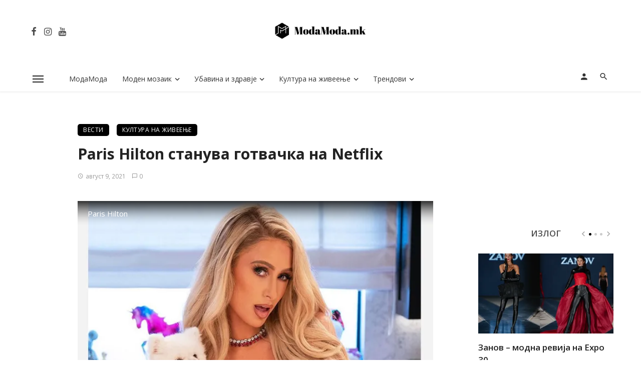

--- FILE ---
content_type: text/html; charset=UTF-8
request_url: https://modamoda.mk/paris-hilton-%D1%81%D1%82%D0%B0%D0%BD%D1%83%D0%B2%D0%B0-%D0%B3%D0%BE%D1%82%D0%B2%D0%B0%D1%87%D0%BA%D0%B0-%D0%BD%D0%B0-netflix/
body_size: 37481
content:
<!DOCTYPE html>
<html lang="mk-MK" prefix="og: https://ogp.me/ns#">
<head>
	<meta charset="UTF-8" />
    
    <meta name="viewport" content="width=device-width, initial-scale=1"/>
    
    <link rel="profile" href="/gmpg.org/xfn/11" />
    
    <!-- Schema meta -->
        <script type="application/ld+json">
    {
          "@context": "http://schema.org",
          "@type": "NewsArticle",
          "mainEntityOfPage": {
            "@type": "WebPage",
            "@id": "https://modamoda.mk/paris-hilton-%d1%81%d1%82%d0%b0%d0%bd%d1%83%d0%b2%d0%b0-%d0%b3%d0%be%d1%82%d0%b2%d0%b0%d1%87%d0%ba%d0%b0-%d0%bd%d0%b0-netflix/"
          },
          "headline": "Paris Hilton станува готвачка на Netflix",
          "image": [
            "https://i0.wp.com/modamoda.mk/wp-content/uploads/2021/08/%D0%BA%D0%BA%D0%BA.jpg?fit=640%2C425&#038;ssl=1"
           ],
          "datePublished": "2021-08-09T12:45:39+00:00",
          "dateModified": "2021-08-09T00:30:47+02:00",
          "author": {
            "@type": "Person",
            "name": "Modamoda.mk"
          },
           "publisher": {
            "@type": "Organization",
            "name": "ModaМoda.mk",
            "logo": {
              "@type": "ImageObject",
              "url": "https://i0.wp.com/modamoda.mk/wp-content/uploads/2020/10/so-tekst.jpg?fit=2269%2C474&#038;ssl=1"
            }
          },
          "description": ""
        }
        </script>
        
    <script type="application/javascript">var ajaxurl = "https://modamoda.mk/wp-admin/admin-ajax.php"</script>
	<!-- This site is optimized with the Yoast SEO plugin v26.8 - https://yoast.com/product/yoast-seo-wordpress/ -->
	<title>Paris Hilton станува готвачка на Netflix - ModaМoda.mk</title>
	<link rel="canonical" href="https://modamoda.mk/paris-hilton-станува-готвачка-на-netflix/" />
	<meta property="og:locale" content="mk_MK" />
	<meta property="og:type" content="article" />
	<meta property="og:title" content="Paris Hilton станува готвачка на Netflix - ModaМoda.mk" />
	<meta property="og:description" content="Во најавата на Netflix за нови серии, наречена „Cooking With Paris„, освен рецепти од таинствените јадења од домот на Paris Hilton, се преставува и нејзината мајка Kathy Hilton која, освен за јадењето, се грижи и за гламурозната гардероба на новата готвачка. Таа често забележува дека се уништува скапа облека, но и тоа е веројатно дел од серијата во која славни личности се покануваат во домот на Paris, за да ги престават своите кулинарски вештини и достигнувања. “Вака сум облечена, објаснува Paris, само кога снимам за Netflix, или, нешто прославуваме со вереникот Carter Reum. Готвам во тренерки и далеку сум од [&hellip;]" />
	<meta property="og:url" content="https://modamoda.mk/paris-hilton-станува-готвачка-на-netflix/" />
	<meta property="og:site_name" content="ModaМoda.mk" />
	<meta property="article:publisher" content="www.facebook.com/ModaModa-108467671048528" />
	<meta property="article:author" content="www.facebook.com/ModaModa-108467671048528" />
	<meta property="article:published_time" content="2021-08-09T10:45:39+00:00" />
	<meta property="og:image" content="https://i0.wp.com/modamoda.mk/wp-content/uploads/2021/08/%D0%BA%D0%BA%D0%BA.jpg?fit=640%2C425&ssl=1" />
	<meta property="og:image:width" content="640" />
	<meta property="og:image:height" content="425" />
	<meta property="og:image:type" content="image/jpeg" />
	<meta name="author" content="Modamoda.mk" />
	<meta name="twitter:card" content="summary_large_image" />
	<meta name="twitter:label1" content="Written by" />
	<meta name="twitter:data1" content="Modamoda.mk" />
	<script type="application/ld+json" class="yoast-schema-graph">{"@context":"https://schema.org","@graph":[{"@type":"Article","@id":"https://modamoda.mk/paris-hilton-%d1%81%d1%82%d0%b0%d0%bd%d1%83%d0%b2%d0%b0-%d0%b3%d0%be%d1%82%d0%b2%d0%b0%d1%87%d0%ba%d0%b0-%d0%bd%d0%b0-netflix/#article","isPartOf":{"@id":"https://modamoda.mk/paris-hilton-%d1%81%d1%82%d0%b0%d0%bd%d1%83%d0%b2%d0%b0-%d0%b3%d0%be%d1%82%d0%b2%d0%b0%d1%87%d0%ba%d0%b0-%d0%bd%d0%b0-netflix/"},"author":{"name":"Modamoda.mk","@id":"https://modamoda.mk/#/schema/person/e77b4091a4e2367e3611b14965b1311d"},"headline":"Paris Hilton станува готвачка на Netflix","datePublished":"2021-08-09T10:45:39+00:00","mainEntityOfPage":{"@id":"https://modamoda.mk/paris-hilton-%d1%81%d1%82%d0%b0%d0%bd%d1%83%d0%b2%d0%b0-%d0%b3%d0%be%d1%82%d0%b2%d0%b0%d1%87%d0%ba%d0%b0-%d0%bd%d0%b0-netflix/"},"wordCount":175,"publisher":{"@id":"https://modamoda.mk/#/schema/person/e77b4091a4e2367e3611b14965b1311d"},"image":{"@id":"https://modamoda.mk/paris-hilton-%d1%81%d1%82%d0%b0%d0%bd%d1%83%d0%b2%d0%b0-%d0%b3%d0%be%d1%82%d0%b2%d0%b0%d1%87%d0%ba%d0%b0-%d0%bd%d0%b0-netflix/#primaryimage"},"thumbnailUrl":"https://i0.wp.com/modamoda.mk/wp-content/uploads/2021/08/%D0%BA%D0%BA%D0%BA.jpg?fit=640%2C425&ssl=1","keywords":["Netflix","Paris Hilton","Paris Hilton станува готвачка на Netflix","мода","МодаМода"],"articleSection":["Вести","Култура на живеење"],"inLanguage":"mk-MK"},{"@type":"WebPage","@id":"https://modamoda.mk/paris-hilton-%d1%81%d1%82%d0%b0%d0%bd%d1%83%d0%b2%d0%b0-%d0%b3%d0%be%d1%82%d0%b2%d0%b0%d1%87%d0%ba%d0%b0-%d0%bd%d0%b0-netflix/","url":"https://modamoda.mk/paris-hilton-%d1%81%d1%82%d0%b0%d0%bd%d1%83%d0%b2%d0%b0-%d0%b3%d0%be%d1%82%d0%b2%d0%b0%d1%87%d0%ba%d0%b0-%d0%bd%d0%b0-netflix/","name":"Paris Hilton станува готвачка на Netflix - ModaМoda.mk","isPartOf":{"@id":"https://modamoda.mk/#website"},"primaryImageOfPage":{"@id":"https://modamoda.mk/paris-hilton-%d1%81%d1%82%d0%b0%d0%bd%d1%83%d0%b2%d0%b0-%d0%b3%d0%be%d1%82%d0%b2%d0%b0%d1%87%d0%ba%d0%b0-%d0%bd%d0%b0-netflix/#primaryimage"},"image":{"@id":"https://modamoda.mk/paris-hilton-%d1%81%d1%82%d0%b0%d0%bd%d1%83%d0%b2%d0%b0-%d0%b3%d0%be%d1%82%d0%b2%d0%b0%d1%87%d0%ba%d0%b0-%d0%bd%d0%b0-netflix/#primaryimage"},"thumbnailUrl":"https://i0.wp.com/modamoda.mk/wp-content/uploads/2021/08/%D0%BA%D0%BA%D0%BA.jpg?fit=640%2C425&ssl=1","datePublished":"2021-08-09T10:45:39+00:00","breadcrumb":{"@id":"https://modamoda.mk/paris-hilton-%d1%81%d1%82%d0%b0%d0%bd%d1%83%d0%b2%d0%b0-%d0%b3%d0%be%d1%82%d0%b2%d0%b0%d1%87%d0%ba%d0%b0-%d0%bd%d0%b0-netflix/#breadcrumb"},"inLanguage":"mk-MK","potentialAction":[{"@type":"ReadAction","target":["https://modamoda.mk/paris-hilton-%d1%81%d1%82%d0%b0%d0%bd%d1%83%d0%b2%d0%b0-%d0%b3%d0%be%d1%82%d0%b2%d0%b0%d1%87%d0%ba%d0%b0-%d0%bd%d0%b0-netflix/"]}]},{"@type":"ImageObject","inLanguage":"mk-MK","@id":"https://modamoda.mk/paris-hilton-%d1%81%d1%82%d0%b0%d0%bd%d1%83%d0%b2%d0%b0-%d0%b3%d0%be%d1%82%d0%b2%d0%b0%d1%87%d0%ba%d0%b0-%d0%bd%d0%b0-netflix/#primaryimage","url":"https://i0.wp.com/modamoda.mk/wp-content/uploads/2021/08/%D0%BA%D0%BA%D0%BA.jpg?fit=640%2C425&ssl=1","contentUrl":"https://i0.wp.com/modamoda.mk/wp-content/uploads/2021/08/%D0%BA%D0%BA%D0%BA.jpg?fit=640%2C425&ssl=1","width":640,"height":425,"caption":"Paris Hilton"},{"@type":"BreadcrumbList","@id":"https://modamoda.mk/paris-hilton-%d1%81%d1%82%d0%b0%d0%bd%d1%83%d0%b2%d0%b0-%d0%b3%d0%be%d1%82%d0%b2%d0%b0%d1%87%d0%ba%d0%b0-%d0%bd%d0%b0-netflix/#breadcrumb","itemListElement":[{"@type":"ListItem","position":1,"name":"Home","item":"https://modamoda.mk/"},{"@type":"ListItem","position":2,"name":"Paris Hilton станува готвачка на Netflix"}]},{"@type":"WebSite","@id":"https://modamoda.mk/#website","url":"https://modamoda.mk/","name":"ModaМoda.mk","description":"Мода","publisher":{"@id":"https://modamoda.mk/#/schema/person/e77b4091a4e2367e3611b14965b1311d"},"potentialAction":[{"@type":"SearchAction","target":{"@type":"EntryPoint","urlTemplate":"https://modamoda.mk/?s={search_term_string}"},"query-input":{"@type":"PropertyValueSpecification","valueRequired":true,"valueName":"search_term_string"}}],"inLanguage":"mk-MK"},{"@type":["Person","Organization"],"@id":"https://modamoda.mk/#/schema/person/e77b4091a4e2367e3611b14965b1311d","name":"Modamoda.mk","logo":{"@id":"https://modamoda.mk/#/schema/person/image/"},"sameAs":["http://modamoda.mk","www.facebook.com/ModaModa-108467671048528","https://www.instagram.com/modamoda.mk/","https://www.youtube.com/channel/UCIyPqeRvrAW4wPVQBHVUNCw?view_as=subscriber"],"url":"https://modamoda.mk/author/bobemodamoda/"}]}</script>
	<!-- / Yoast SEO plugin. -->



<!-- Search Engine Optimization by Rank Math - https://rankmath.com/ -->
<title>Paris Hilton станува готвачка на Netflix - ModaМoda.mk</title>
<meta name="description" content="Во најавата на Netflix за нови серии, наречена „Cooking With Paris„, освен рецепти од таинствените јадења од домот на Paris Hilton, се преставува и нејзината"/>
<meta name="robots" content="index, follow, max-snippet:-1, max-video-preview:-1, max-image-preview:large"/>
<link rel="canonical" href="https://modamoda.mk/paris-hilton-%d1%81%d1%82%d0%b0%d0%bd%d1%83%d0%b2%d0%b0-%d0%b3%d0%be%d1%82%d0%b2%d0%b0%d1%87%d0%ba%d0%b0-%d0%bd%d0%b0-netflix/" />
<meta property="og:locale" content="mk_MK" />
<meta property="og:type" content="article" />
<meta property="og:title" content="Paris Hilton станува готвачка на Netflix - ModaМoda.mk" />
<meta property="og:description" content="Во најавата на Netflix за нови серии, наречена „Cooking With Paris„, освен рецепти од таинствените јадења од домот на Paris Hilton, се преставува и нејзината" />
<meta property="og:url" content="https://modamoda.mk/paris-hilton-%d1%81%d1%82%d0%b0%d0%bd%d1%83%d0%b2%d0%b0-%d0%b3%d0%be%d1%82%d0%b2%d0%b0%d1%87%d0%ba%d0%b0-%d0%bd%d0%b0-netflix/" />
<meta property="og:site_name" content="ModaМoda.mk" />
<meta property="article:author" content="www.facebook.com/ModaModa-108467671048528" />
<meta property="article:tag" content="Netflix" />
<meta property="article:tag" content="Paris Hilton" />
<meta property="article:tag" content="Paris Hilton станува готвачка на Netflix" />
<meta property="article:tag" content="мода" />
<meta property="article:tag" content="МодаМода" />
<meta property="article:section" content="Вести" />
<meta property="og:image" content="https://i0.wp.com/modamoda.mk/wp-content/uploads/2021/08/%D0%BA%D0%BA%D0%BA.jpg" />
<meta property="og:image:secure_url" content="https://i0.wp.com/modamoda.mk/wp-content/uploads/2021/08/%D0%BA%D0%BA%D0%BA.jpg" />
<meta property="og:image:width" content="640" />
<meta property="og:image:height" content="425" />
<meta property="og:image:alt" content="Paris Hilton станува готвачка на Netflix" />
<meta property="og:image:type" content="image/jpeg" />
<meta property="article:published_time" content="2021-08-09T12:45:39+02:00" />
<meta name="twitter:card" content="summary_large_image" />
<meta name="twitter:title" content="Paris Hilton станува готвачка на Netflix - ModaМoda.mk" />
<meta name="twitter:description" content="Во најавата на Netflix за нови серии, наречена „Cooking With Paris„, освен рецепти од таинствените јадења од домот на Paris Hilton, се преставува и нејзината" />
<meta name="twitter:image" content="https://i0.wp.com/modamoda.mk/wp-content/uploads/2021/08/%D0%BA%D0%BA%D0%BA.jpg" />
<meta name="twitter:label1" content="Written by" />
<meta name="twitter:data1" content="Modamoda.mk" />
<meta name="twitter:label2" content="Time to read" />
<meta name="twitter:data2" content="Less than a minute" />
<script type="application/ld+json" class="rank-math-schema">{"@context":"https://schema.org","@graph":[{"@type":"Organization","@id":"https://modamoda.mk/#organization","name":"Moda\u041coda.mk","url":"https://modamoda.mk","logo":{"@type":"ImageObject","@id":"https://modamoda.mk/#logo","url":"https://modamoda.mk/wp-content/uploads/2020/10/kocka.jpg","contentUrl":"https://modamoda.mk/wp-content/uploads/2020/10/kocka.jpg","caption":"Moda\u041coda.mk","inLanguage":"mk-MK","width":"1080","height":"1079"}},{"@type":"WebSite","@id":"https://modamoda.mk/#website","url":"https://modamoda.mk","name":"Moda\u041coda.mk","publisher":{"@id":"https://modamoda.mk/#organization"},"inLanguage":"mk-MK"},{"@type":"ImageObject","@id":"https://i0.wp.com/modamoda.mk/wp-content/uploads/2021/08/%D0%BA%D0%BA%D0%BA.jpg?fit=640%2C425&amp;ssl=1","url":"https://i0.wp.com/modamoda.mk/wp-content/uploads/2021/08/%D0%BA%D0%BA%D0%BA.jpg?fit=640%2C425&amp;ssl=1","width":"640","height":"425","inLanguage":"mk-MK"},{"@type":"WebPage","@id":"https://modamoda.mk/paris-hilton-%d1%81%d1%82%d0%b0%d0%bd%d1%83%d0%b2%d0%b0-%d0%b3%d0%be%d1%82%d0%b2%d0%b0%d1%87%d0%ba%d0%b0-%d0%bd%d0%b0-netflix/#webpage","url":"https://modamoda.mk/paris-hilton-%d1%81%d1%82%d0%b0%d0%bd%d1%83%d0%b2%d0%b0-%d0%b3%d0%be%d1%82%d0%b2%d0%b0%d1%87%d0%ba%d0%b0-%d0%bd%d0%b0-netflix/","name":"Paris Hilton \u0441\u0442\u0430\u043d\u0443\u0432\u0430 \u0433\u043e\u0442\u0432\u0430\u0447\u043a\u0430 \u043d\u0430 Netflix - Moda\u041coda.mk","datePublished":"2021-08-09T12:45:39+02:00","dateModified":"2021-08-09T12:45:39+02:00","isPartOf":{"@id":"https://modamoda.mk/#website"},"primaryImageOfPage":{"@id":"https://i0.wp.com/modamoda.mk/wp-content/uploads/2021/08/%D0%BA%D0%BA%D0%BA.jpg?fit=640%2C425&amp;ssl=1"},"inLanguage":"mk-MK"},{"@type":"Person","@id":"https://modamoda.mk/author/bobemodamoda/","name":"Modamoda.mk","url":"https://modamoda.mk/author/bobemodamoda/","image":{"@type":"ImageObject","@id":"https://secure.gravatar.com/avatar/eebf5fc78077b6c14081ab14c61ce2754824f852be778c0389112993a0996978?s=96&amp;d=blank&amp;r=g","url":"https://secure.gravatar.com/avatar/eebf5fc78077b6c14081ab14c61ce2754824f852be778c0389112993a0996978?s=96&amp;d=blank&amp;r=g","caption":"Modamoda.mk","inLanguage":"mk-MK"},"sameAs":["http://modamoda.mk","www.facebook.com/ModaModa-108467671048528"],"worksFor":{"@id":"https://modamoda.mk/#organization"}},{"@type":"NewsArticle","headline":"Paris Hilton \u0441\u0442\u0430\u043d\u0443\u0432\u0430 \u0433\u043e\u0442\u0432\u0430\u0447\u043a\u0430 \u043d\u0430 Netflix - Moda\u041coda.mk","keywords":"Paris Hilton \u0441\u0442\u0430\u043d\u0443\u0432\u0430 \u0433\u043e\u0442\u0432\u0430\u0447\u043a\u0430 \u043d\u0430 Netflix,Paris Hilton,Netflix,\u043c\u043e\u0434\u0430,\u043c\u043e\u0434\u043c\u043e\u0434\u0430","datePublished":"2021-08-09T12:45:39+02:00","dateModified":"2021-08-09T12:45:39+02:00","articleSection":"\u0412\u0435\u0441\u0442\u0438, \u041a\u0443\u043b\u0442\u0443\u0440\u0430 \u043d\u0430 \u0436\u0438\u0432\u0435\u0435\u045a\u0435","author":{"@id":"https://modamoda.mk/author/bobemodamoda/","name":"Modamoda.mk"},"publisher":{"@id":"https://modamoda.mk/#organization"},"description":"\u0412\u043e \u043d\u0430\u0458\u0430\u0432\u0430\u0442\u0430 \u043d\u0430 Netflix \u0437\u0430 \u043d\u043e\u0432\u0438 \u0441\u0435\u0440\u0438\u0438, \u043d\u0430\u0440\u0435\u0447\u0435\u043d\u0430 \u201eCooking With Paris\u201e, \u043e\u0441\u0432\u0435\u043d \u0440\u0435\u0446\u0435\u043f\u0442\u0438 \u043e\u0434 \u0442\u0430\u0438\u043d\u0441\u0442\u0432\u0435\u043d\u0438\u0442\u0435 \u0458\u0430\u0434\u0435\u045a\u0430 \u043e\u0434 \u0434\u043e\u043c\u043e\u0442 \u043d\u0430 Paris Hilton, \u0441\u0435 \u043f\u0440\u0435\u0441\u0442\u0430\u0432\u0443\u0432\u0430 \u0438 \u043d\u0435\u0458\u0437\u0438\u043d\u0430\u0442\u0430","name":"Paris Hilton \u0441\u0442\u0430\u043d\u0443\u0432\u0430 \u0433\u043e\u0442\u0432\u0430\u0447\u043a\u0430 \u043d\u0430 Netflix - Moda\u041coda.mk","@id":"https://modamoda.mk/paris-hilton-%d1%81%d1%82%d0%b0%d0%bd%d1%83%d0%b2%d0%b0-%d0%b3%d0%be%d1%82%d0%b2%d0%b0%d1%87%d0%ba%d0%b0-%d0%bd%d0%b0-netflix/#richSnippet","isPartOf":{"@id":"https://modamoda.mk/paris-hilton-%d1%81%d1%82%d0%b0%d0%bd%d1%83%d0%b2%d0%b0-%d0%b3%d0%be%d1%82%d0%b2%d0%b0%d1%87%d0%ba%d0%b0-%d0%bd%d0%b0-netflix/#webpage"},"image":{"@id":"https://i0.wp.com/modamoda.mk/wp-content/uploads/2021/08/%D0%BA%D0%BA%D0%BA.jpg?fit=640%2C425&amp;ssl=1"},"inLanguage":"mk-MK","mainEntityOfPage":{"@id":"https://modamoda.mk/paris-hilton-%d1%81%d1%82%d0%b0%d0%bd%d1%83%d0%b2%d0%b0-%d0%b3%d0%be%d1%82%d0%b2%d0%b0%d1%87%d0%ba%d0%b0-%d0%bd%d0%b0-netflix/#webpage"}}]}</script>
<!-- /Rank Math WordPress SEO plugin -->

<link rel='dns-prefetch' href='//stats.wp.com' />
<link rel='dns-prefetch' href='//fonts.googleapis.com' />
<link rel='dns-prefetch' href='//widgets.wp.com' />
<link rel='dns-prefetch' href='//s0.wp.com' />
<link rel='dns-prefetch' href='//0.gravatar.com' />
<link rel='dns-prefetch' href='//1.gravatar.com' />
<link rel='dns-prefetch' href='//2.gravatar.com' />
<link rel='preconnect' href='//i0.wp.com' />
<link rel='preconnect' href='//c0.wp.com' />
<link rel='preconnect' href='https://fonts.gstatic.com' crossorigin />
<link rel="alternate" type="application/rss+xml" title="ModaМoda.mk &raquo; Фид" href="https://modamoda.mk/feed/" />
<link rel="alternate" type="application/rss+xml" title="ModaМoda.mk &raquo; фидови за коментари" href="https://modamoda.mk/comments/feed/" />
<link rel="alternate" type="application/rss+xml" title="ModaМoda.mk &raquo; Paris Hilton станува готвачка на Netflix фидови за коментари" href="https://modamoda.mk/paris-hilton-%d1%81%d1%82%d0%b0%d0%bd%d1%83%d0%b2%d0%b0-%d0%b3%d0%be%d1%82%d0%b2%d0%b0%d1%87%d0%ba%d0%b0-%d0%bd%d0%b0-netflix/feed/" />
<link rel="alternate" title="oEmbed (JSON)" type="application/json+oembed" href="https://modamoda.mk/wp-json/oembed/1.0/embed?url=https%3A%2F%2Fmodamoda.mk%2Fparis-hilton-%25d1%2581%25d1%2582%25d0%25b0%25d0%25bd%25d1%2583%25d0%25b2%25d0%25b0-%25d0%25b3%25d0%25be%25d1%2582%25d0%25b2%25d0%25b0%25d1%2587%25d0%25ba%25d0%25b0-%25d0%25bd%25d0%25b0-netflix%2F" />
<link rel="alternate" title="oEmbed (XML)" type="text/xml+oembed" href="https://modamoda.mk/wp-json/oembed/1.0/embed?url=https%3A%2F%2Fmodamoda.mk%2Fparis-hilton-%25d1%2581%25d1%2582%25d0%25b0%25d0%25bd%25d1%2583%25d0%25b2%25d0%25b0-%25d0%25b3%25d0%25be%25d1%2582%25d0%25b2%25d0%25b0%25d1%2587%25d0%25ba%25d0%25b0-%25d0%25bd%25d0%25b0-netflix%2F&#038;format=xml" />
<style id='wp-img-auto-sizes-contain-inline-css' type='text/css'>
img:is([sizes=auto i],[sizes^="auto," i]){contain-intrinsic-size:3000px 1500px}
/*# sourceURL=wp-img-auto-sizes-contain-inline-css */
</style>

<style id='wp-emoji-styles-inline-css' type='text/css'>

	img.wp-smiley, img.emoji {
		display: inline !important;
		border: none !important;
		box-shadow: none !important;
		height: 1em !important;
		width: 1em !important;
		margin: 0 0.07em !important;
		vertical-align: -0.1em !important;
		background: none !important;
		padding: 0 !important;
	}
/*# sourceURL=wp-emoji-styles-inline-css */
</style>
<link rel='stylesheet' id='wp-block-library-css' href='https://c0.wp.com/c/6.9/wp-includes/css/dist/block-library/style.min.css' type='text/css' media='all' />
<style id='global-styles-inline-css' type='text/css'>
:root{--wp--preset--aspect-ratio--square: 1;--wp--preset--aspect-ratio--4-3: 4/3;--wp--preset--aspect-ratio--3-4: 3/4;--wp--preset--aspect-ratio--3-2: 3/2;--wp--preset--aspect-ratio--2-3: 2/3;--wp--preset--aspect-ratio--16-9: 16/9;--wp--preset--aspect-ratio--9-16: 9/16;--wp--preset--color--black: #000000;--wp--preset--color--cyan-bluish-gray: #abb8c3;--wp--preset--color--white: #ffffff;--wp--preset--color--pale-pink: #f78da7;--wp--preset--color--vivid-red: #cf2e2e;--wp--preset--color--luminous-vivid-orange: #ff6900;--wp--preset--color--luminous-vivid-amber: #fcb900;--wp--preset--color--light-green-cyan: #7bdcb5;--wp--preset--color--vivid-green-cyan: #00d084;--wp--preset--color--pale-cyan-blue: #8ed1fc;--wp--preset--color--vivid-cyan-blue: #0693e3;--wp--preset--color--vivid-purple: #9b51e0;--wp--preset--gradient--vivid-cyan-blue-to-vivid-purple: linear-gradient(135deg,rgb(6,147,227) 0%,rgb(155,81,224) 100%);--wp--preset--gradient--light-green-cyan-to-vivid-green-cyan: linear-gradient(135deg,rgb(122,220,180) 0%,rgb(0,208,130) 100%);--wp--preset--gradient--luminous-vivid-amber-to-luminous-vivid-orange: linear-gradient(135deg,rgb(252,185,0) 0%,rgb(255,105,0) 100%);--wp--preset--gradient--luminous-vivid-orange-to-vivid-red: linear-gradient(135deg,rgb(255,105,0) 0%,rgb(207,46,46) 100%);--wp--preset--gradient--very-light-gray-to-cyan-bluish-gray: linear-gradient(135deg,rgb(238,238,238) 0%,rgb(169,184,195) 100%);--wp--preset--gradient--cool-to-warm-spectrum: linear-gradient(135deg,rgb(74,234,220) 0%,rgb(151,120,209) 20%,rgb(207,42,186) 40%,rgb(238,44,130) 60%,rgb(251,105,98) 80%,rgb(254,248,76) 100%);--wp--preset--gradient--blush-light-purple: linear-gradient(135deg,rgb(255,206,236) 0%,rgb(152,150,240) 100%);--wp--preset--gradient--blush-bordeaux: linear-gradient(135deg,rgb(254,205,165) 0%,rgb(254,45,45) 50%,rgb(107,0,62) 100%);--wp--preset--gradient--luminous-dusk: linear-gradient(135deg,rgb(255,203,112) 0%,rgb(199,81,192) 50%,rgb(65,88,208) 100%);--wp--preset--gradient--pale-ocean: linear-gradient(135deg,rgb(255,245,203) 0%,rgb(182,227,212) 50%,rgb(51,167,181) 100%);--wp--preset--gradient--electric-grass: linear-gradient(135deg,rgb(202,248,128) 0%,rgb(113,206,126) 100%);--wp--preset--gradient--midnight: linear-gradient(135deg,rgb(2,3,129) 0%,rgb(40,116,252) 100%);--wp--preset--font-size--small: 13px;--wp--preset--font-size--medium: 20px;--wp--preset--font-size--large: 36px;--wp--preset--font-size--x-large: 42px;--wp--preset--spacing--20: 0.44rem;--wp--preset--spacing--30: 0.67rem;--wp--preset--spacing--40: 1rem;--wp--preset--spacing--50: 1.5rem;--wp--preset--spacing--60: 2.25rem;--wp--preset--spacing--70: 3.38rem;--wp--preset--spacing--80: 5.06rem;--wp--preset--shadow--natural: 6px 6px 9px rgba(0, 0, 0, 0.2);--wp--preset--shadow--deep: 12px 12px 50px rgba(0, 0, 0, 0.4);--wp--preset--shadow--sharp: 6px 6px 0px rgba(0, 0, 0, 0.2);--wp--preset--shadow--outlined: 6px 6px 0px -3px rgb(255, 255, 255), 6px 6px rgb(0, 0, 0);--wp--preset--shadow--crisp: 6px 6px 0px rgb(0, 0, 0);}:where(.is-layout-flex){gap: 0.5em;}:where(.is-layout-grid){gap: 0.5em;}body .is-layout-flex{display: flex;}.is-layout-flex{flex-wrap: wrap;align-items: center;}.is-layout-flex > :is(*, div){margin: 0;}body .is-layout-grid{display: grid;}.is-layout-grid > :is(*, div){margin: 0;}:where(.wp-block-columns.is-layout-flex){gap: 2em;}:where(.wp-block-columns.is-layout-grid){gap: 2em;}:where(.wp-block-post-template.is-layout-flex){gap: 1.25em;}:where(.wp-block-post-template.is-layout-grid){gap: 1.25em;}.has-black-color{color: var(--wp--preset--color--black) !important;}.has-cyan-bluish-gray-color{color: var(--wp--preset--color--cyan-bluish-gray) !important;}.has-white-color{color: var(--wp--preset--color--white) !important;}.has-pale-pink-color{color: var(--wp--preset--color--pale-pink) !important;}.has-vivid-red-color{color: var(--wp--preset--color--vivid-red) !important;}.has-luminous-vivid-orange-color{color: var(--wp--preset--color--luminous-vivid-orange) !important;}.has-luminous-vivid-amber-color{color: var(--wp--preset--color--luminous-vivid-amber) !important;}.has-light-green-cyan-color{color: var(--wp--preset--color--light-green-cyan) !important;}.has-vivid-green-cyan-color{color: var(--wp--preset--color--vivid-green-cyan) !important;}.has-pale-cyan-blue-color{color: var(--wp--preset--color--pale-cyan-blue) !important;}.has-vivid-cyan-blue-color{color: var(--wp--preset--color--vivid-cyan-blue) !important;}.has-vivid-purple-color{color: var(--wp--preset--color--vivid-purple) !important;}.has-black-background-color{background-color: var(--wp--preset--color--black) !important;}.has-cyan-bluish-gray-background-color{background-color: var(--wp--preset--color--cyan-bluish-gray) !important;}.has-white-background-color{background-color: var(--wp--preset--color--white) !important;}.has-pale-pink-background-color{background-color: var(--wp--preset--color--pale-pink) !important;}.has-vivid-red-background-color{background-color: var(--wp--preset--color--vivid-red) !important;}.has-luminous-vivid-orange-background-color{background-color: var(--wp--preset--color--luminous-vivid-orange) !important;}.has-luminous-vivid-amber-background-color{background-color: var(--wp--preset--color--luminous-vivid-amber) !important;}.has-light-green-cyan-background-color{background-color: var(--wp--preset--color--light-green-cyan) !important;}.has-vivid-green-cyan-background-color{background-color: var(--wp--preset--color--vivid-green-cyan) !important;}.has-pale-cyan-blue-background-color{background-color: var(--wp--preset--color--pale-cyan-blue) !important;}.has-vivid-cyan-blue-background-color{background-color: var(--wp--preset--color--vivid-cyan-blue) !important;}.has-vivid-purple-background-color{background-color: var(--wp--preset--color--vivid-purple) !important;}.has-black-border-color{border-color: var(--wp--preset--color--black) !important;}.has-cyan-bluish-gray-border-color{border-color: var(--wp--preset--color--cyan-bluish-gray) !important;}.has-white-border-color{border-color: var(--wp--preset--color--white) !important;}.has-pale-pink-border-color{border-color: var(--wp--preset--color--pale-pink) !important;}.has-vivid-red-border-color{border-color: var(--wp--preset--color--vivid-red) !important;}.has-luminous-vivid-orange-border-color{border-color: var(--wp--preset--color--luminous-vivid-orange) !important;}.has-luminous-vivid-amber-border-color{border-color: var(--wp--preset--color--luminous-vivid-amber) !important;}.has-light-green-cyan-border-color{border-color: var(--wp--preset--color--light-green-cyan) !important;}.has-vivid-green-cyan-border-color{border-color: var(--wp--preset--color--vivid-green-cyan) !important;}.has-pale-cyan-blue-border-color{border-color: var(--wp--preset--color--pale-cyan-blue) !important;}.has-vivid-cyan-blue-border-color{border-color: var(--wp--preset--color--vivid-cyan-blue) !important;}.has-vivid-purple-border-color{border-color: var(--wp--preset--color--vivid-purple) !important;}.has-vivid-cyan-blue-to-vivid-purple-gradient-background{background: var(--wp--preset--gradient--vivid-cyan-blue-to-vivid-purple) !important;}.has-light-green-cyan-to-vivid-green-cyan-gradient-background{background: var(--wp--preset--gradient--light-green-cyan-to-vivid-green-cyan) !important;}.has-luminous-vivid-amber-to-luminous-vivid-orange-gradient-background{background: var(--wp--preset--gradient--luminous-vivid-amber-to-luminous-vivid-orange) !important;}.has-luminous-vivid-orange-to-vivid-red-gradient-background{background: var(--wp--preset--gradient--luminous-vivid-orange-to-vivid-red) !important;}.has-very-light-gray-to-cyan-bluish-gray-gradient-background{background: var(--wp--preset--gradient--very-light-gray-to-cyan-bluish-gray) !important;}.has-cool-to-warm-spectrum-gradient-background{background: var(--wp--preset--gradient--cool-to-warm-spectrum) !important;}.has-blush-light-purple-gradient-background{background: var(--wp--preset--gradient--blush-light-purple) !important;}.has-blush-bordeaux-gradient-background{background: var(--wp--preset--gradient--blush-bordeaux) !important;}.has-luminous-dusk-gradient-background{background: var(--wp--preset--gradient--luminous-dusk) !important;}.has-pale-ocean-gradient-background{background: var(--wp--preset--gradient--pale-ocean) !important;}.has-electric-grass-gradient-background{background: var(--wp--preset--gradient--electric-grass) !important;}.has-midnight-gradient-background{background: var(--wp--preset--gradient--midnight) !important;}.has-small-font-size{font-size: var(--wp--preset--font-size--small) !important;}.has-medium-font-size{font-size: var(--wp--preset--font-size--medium) !important;}.has-large-font-size{font-size: var(--wp--preset--font-size--large) !important;}.has-x-large-font-size{font-size: var(--wp--preset--font-size--x-large) !important;}
/*# sourceURL=global-styles-inline-css */
</style>

<style id='classic-theme-styles-inline-css' type='text/css'>
/*! This file is auto-generated */
.wp-block-button__link{color:#fff;background-color:#32373c;border-radius:9999px;box-shadow:none;text-decoration:none;padding:calc(.667em + 2px) calc(1.333em + 2px);font-size:1.125em}.wp-block-file__button{background:#32373c;color:#fff;text-decoration:none}
/*# sourceURL=/wp-includes/css/classic-themes.min.css */
</style>
<link rel='stylesheet' id='fontawesome-latest-css-css' href='https://modamoda.mk/wp-content/plugins/accesspress-social-login-lite/css/font-awesome/fontawesome.css?ver=3.4.6' type='text/css' media='all' />
<link rel='stylesheet' id='apsl-frontend-css-css' href='https://modamoda.mk/wp-content/plugins/accesspress-social-login-lite/css/frontend.css?ver=3.4.6' type='text/css' media='all' />
<link rel='stylesheet' id='contact-form-7-css' href='https://modamoda.mk/wp-content/plugins/contact-form-7/includes/css/styles.css?ver=6.1.4' type='text/css' media='all' />
<link rel='stylesheet' id='ceris-vendors-css' href='https://modamoda.mk/wp-content/themes/ceris/css/vendors.css?ver=6.9' type='text/css' media='all' />
<link rel='stylesheet' id='ceris-style-css' href='https://modamoda.mk/wp-content/themes/ceris/css/style.css?ver=6.9' type='text/css' media='all' />
<style id='ceris-style-inline-css' type='text/css'>
.site-footer, .footer-3.site-footer, .footer-5.site-footer, .footer-6.site-footer , .site-footer.footer-7 .site-footer__section:first-child, .site-footer.footer-8 .site-footer__section:first-child
                                        {background: #ffffff;}.atbs-ceris-block:not(:last-child) {margin-bottom: 80px;}@media(min-width: 576px){.atbs-ceris-block-custom-margin .block-heading:not(.widget__title){margin-bottom: 40px;} }::selection {color: #FFF; background: #000000;}::-webkit-selection {color: #FFF; background: #000000;}.scroll-count-percent .progress__value {stroke: #000000;}  .ceris-feature-i .sub-posts .block-heading__view-all a, .atbs-ceris-carousel.atbs-ceris-carousel-post-vertical .owl-prev, .atbs-ceris-carousel.atbs-ceris-carousel-post-vertical .owl-next, .post--overlay-back-face .button__readmore:hover i, .post--vertical-has-media .list-index, .navigation--main .sub-menu li:hover>a, .infinity-single-trigger:before, .ceris-icon-load-infinity-single:before, .atbs-article-reactions .atbs-reactions-content.active .atbs-reaction-count, .atbs-article-reactions .atbs-reactions-content:active .atbs-reaction-count, .post-slider-text-align-center .owl-carousel .owl-prev, .post-slider-text-align-center .owl-carousel .owl-next, .ceris-category-tiles .owl-carousel .owl-prev, .ceris-category-tiles .owl-carousel .owl-next, 
                                    a.block-heading__secondary, .atbs-ceris-pagination a.btn-default, 
                                    .atbs-ceris-pagination a.btn-default:active, 
                                    .atbs-ceris-pagination a.btn-default:hover, 
                                    .atbs-ceris-pagination a.btn-default:focus, 
                                    .atbs-ceris-search-full .result-default, 
                                    .atbs-ceris-search-full .result-default .search-module-heading, 
                                    .search-module-heading, .atbs-ceris-post--grid-c-update .atbs-ceris-carousel.nav-circle .owl-prev, .single .entry-meta .entry-author__name, .pagination-circle .atbs-ceris-pagination__item.atbs-ceris-pagination__item-next:hover,
                                    .pagination-circle .atbs-ceris-pagination__item.atbs-ceris-pagination__item-prev:hover, 
                                    .atbs-ceris-video-has-post-list .main-post .post-type-icon, .widget-subscribe .subscribe-form__fields button, 
                                    .list-index, a, a:hover, a:focus, a:active, .color-primary, .site-title, 
                                    .entry-tags ul > li > a:hover, .social-share-label, .ceris-single .single-header--top .entry-author__name, .atbs-ceris-widget-indexed-posts-b .posts-list > li .post__title:after, .posts-navigation .post:hover .posts-navigation__label,
                                    .posts-navigation .post:hover .post__title, .sticky-ceris-post .cerisStickyMark i, .typography-copy blockquote:before, .comment-content blockquote:before, .listing--list-large .post__readmore:hover .readmore__text,
                                    .post--horizontal-reverse-big.post--horizontal-reverse-big__style-3 .post__readmore .readmore__text:hover, .reviews-score-average, .star-item.star-full i:before,
                                    .wc-block-grid__product-rating .star-rating span:before, .wc-block-grid__product-rating .wc-block-grid__product-rating__stars span:before,
                                    .woocommerce-message::before, .woocommerce-info::before, .woocommerce-error::before, .woocommerce-downloads .woocommerce-info:before
            {color: #000000;}.ceris-grid-j .icon-has-animation .btn-play-left-not-center.post-type-icon:after, div.wpforms-container-full .wpforms-form button[type=submit], div.wpforms-container-full .wpforms-form button[type=submit]:hover{background-color: #000000;} .ceris-grid-j .btn-play-left-not-center .circle, .scroll-count-percent .btn-bookmark-icon .bookmark-status-saved path {fill: #000000;} .infinity-single-trigger:before, .ceris-grid-j .btn-play-left-not-center .g-path path{fill: #fff;}@media(max-width: 768px) {.ceris-grid-j .icon-has-animation .btn-play-left-not-center.post-type-icon:after{background-color: #fff;} }@media(max-width: 768px) {.ceris-grid-j .btn-play-left-not-center .circle{fill: #fff;} } @media(max-width: 768px) {.ceris-grid-j .btn-play-left-not-center .g-path path{fill: #000;} }@media(max-width: 768px) {.ceris-module-video .post-list-no-thumb-3i .posts-no-thumb .post-type-icon:after{background-color: #000000;} }@media(max-width: 768px) {.ceris-module-video .post-list-no-thumb-3i .list-item .posts-no-thumb:hover .post-type-icon:after{background-color: #fff;} }@media(max-width: 768px) {.ceris-module-video .post-list-no-thumb-3i .list-item:first-child .posts-no-thumb:hover .post-type-icon:after{background-color: #fff;} }@media(max-width: 768px) {.ceris-module-video .post-list-no-thumb-3i:hover .list-item:first-child .posts-no-thumb .post-type-icon:after{background-color: #000000;} }@media(max-width: 768px) {.ceris-module-video .post-list-no-thumb-3i .list-item:first-child .posts-no-thumb:hover .post-type-icon:after{background-color: #fff;} }@media (max-width: 380px){.featured-slider-d .owl-carousel .owl-dot.active span{background-color: #000000;}}.g-path path {fill: #000;} .circle{fill: #fff;}@media(max-width: 576px) {.atbs-ceris-post--vertical-3i-row .post--vertical .post__cat{background-color: #000000;} }.atbs-article-reactions .atbs-reactions-content:hover{
                border-color: rgba(0, 0, 0,0.3);
            } .post-no-thumb-height-default:hover{
                box-shadow: 0 45px 25px -20px rgba(0, 0, 0,0.27);
            } .ceris-feature-h .owl-item.active .post--overlay-height-275 .post__thumb--overlay.post__thumb:after{
                background-color: rgba(0, 0, 0,0.8);
            } .post-list-no-thumb-3i .list-item:first-child:hover:before, .post-list-no-thumb-3i .list-item:hover:before{
                background-color: rgba(0, 0, 0, 0.4);
            } .ceris-grid-carousel-d .owl-stage .post--card-overlay-middle-has-hidden-content:hover .post__thumb--overlay.post__thumb:after, .ceris-grid-carousel-d .owl-stage .owl-item.active.center .post--card-overlay-middle-has-hidden-content:hover .post__thumb--overlay.post__thumb:after{
                -webkit-box-shadow: 0px 20px 27px 0 rgba(0, 0, 0,0.2);
                box-shadow: 0px 20px 27px 0 rgba(0, 0, 0,0.2);
            } @media(min-width:992px){
                                .post--overlay-hover-effect .post__thumb--overlay.post__thumb:after{
                                    background-color: #000000;
                                }
            }.atbs-ceris-block__aside-left .banner__button, .ceris-feature-k .atbs-ceris-carousel-nav-custom-holder .owl-prev:hover, .ceris-feature-k .atbs-ceris-carousel-nav-custom-holder .owl-next:hover, .ceris-feature-k .atbs-ceris-block__inner::before, .ceris-feature-i .atbs-ceris-carousel-nav-custom-holder .owl-prev:hover, .ceris-feature-i .atbs-ceris-carousel-nav-custom-holder .owl-next:hover, .ceris-feature-j .sub-posts .atbs-ceris-carousel-nav-custom-holder .owl-prev:hover, .ceris-feature-j .sub-posts .atbs-ceris-carousel-nav-custom-holder .owl-next:hover, .ceris-feature-h .owl-item.active + .owl-item.active .post--overlay-height-275 .post__cat-has-line:before, .atbs-ceris-carousel.atbs-ceris-carousel-post-vertical .owl-prev:hover, .atbs-ceris-carousel.atbs-ceris-carousel-post-vertical .owl-next:hover, .ceris-feature-f .button__readmore--round:hover i, .post--overlay-hover-effect .post__text-backface .post__readmore .button__readmore:hover,
             
             .post--overlay-hover-effect.post--overlay-bottom,
              .post--overlay-back-face,
              .pagination-circle .atbs-ceris-pagination__item:not(.atbs-ceris-pagination__dots):hover, .open-sub-col, .atbs-ceris-posts-feature-a-update .atbs-ceris-carousel.nav-circle .owl-prev:hover,
            .atbs-ceris-posts-feature-a-update .atbs-ceris-carousel.nav-circle .owl-next:hover, .owl-carousel.button--dots-center-nav .owl-prev:hover, .owl-carousel.button--dots-center-nav .owl-next:hover, .section-has-subscribe-no-border > .btn:focus, .section-has-subscribe-no-border > .btn:active, .section-has-subscribe-no-border > *:hover, .widget-slide .atbs-ceris-carousel .owl-dot.active span, .featured-slider-e .owl-carousel .owl-prev:hover, .featured-slider-e .owl-carousel .owl-next:hover, .post--horizontal-hasbackground.post:hover, .post-slider-text-align-center .owl-carousel .owl-prev:hover, .post-slider-text-align-center .owl-carousel .owl-next:hover, .atbs-ceris-pagination [class*='js-ajax-load-']:active, .atbs-ceris-pagination [class*='js-ajax-load-']:hover, .atbs-ceris-pagination [class*='js-ajax-load-']:focus, .atbs-ceris-widget-indexed-posts-a .posts-list>li .post__thumb:after, .post-list-no-thumb-3i:hover .list-item:first-child .post__cat:before, .header-17 .btn-subscribe-theme, .header-13 .btn-subscribe-theme, .header-16 .offcanvas-menu-toggle.navigation-bar-btn, .atbs-ceris-widget-posts-list.atbs-ceris-widget-posts-list-overlay-first ul:hover li.active .post--overlay .post__cat:before, .dots-circle .owl-dot.active span, .atbs-ceris-search-full .popular-tags .entry-tags ul > li > a, .atbs-ceris-search-full .form-control, .atbs-ceris-post--grid-g-update .post-grid-carousel .owl-dot.active span, .nav-row-circle .owl-prev:hover, .nav-row-circle .owl-next:hover, .post--grid--2i_row .post-no-thumb-title-line, .atbs-ceris-post--grid-d-update .post-no-thumb-title-line, .atbs-ceris-posts-feature .post-sub .list-item:hover .post__cat:before, .atbs-ceris-post--grid-c-update .post-main .owl-item.active + .owl-item.active .post__cat:before, .atbs-ceris-post--grid-c-update .atbs-ceris-carousel.nav-circle .owl-next, .atbs-ceris-post--grid-c-update .post-main .owl-item.active .post-no-thumb-title-line, .post-no-thumb-height-default:hover, .carousel-dots-count-number .owl-dot.active span, .header-16 .btn-subscribe-theme, .header-14 .btn-subscribe-theme, .header-11 .btn-subscribe-theme, .atbs-ceris-pagination [class*='js-ajax-load-'], .atbs-ceris-post--overlay-first-big .post--overlay:hover .background-img:after, .post-list-no-thumb-3i .list-item:hover, .post__cat-has-line:before, .category-tile__name, .cat-0.cat-theme-bg.cat-theme-bg, .primary-bg-color, .navigation--main > li > a:before, .atbs-ceris-pagination__item-current, .atbs-ceris-pagination__item-current:hover, 
            .atbs-ceris-pagination__item-current:focus, .atbs-ceris-pagination__item-current:active, .atbs-ceris-pagination--next-n-prev .atbs-ceris-pagination__links a:last-child .atbs-ceris-pagination__item,
            .subscribe-form__fields input[type='submit'], .has-overlap-bg:before, .post__cat--bg, a.post__cat--bg, .entry-cat--bg, a.entry-cat--bg, 
            .comments-count-box, .atbs-ceris-widget--box .widget__title, 
            .widget_calendar td a:before, .widget_calendar #today, .widget_calendar #today a, .entry-action-btn, .posts-navigation__label:before, 
            .comment-form .form-submit input[type='submit'], .atbs-ceris-carousel-dots-b .swiper-pagination-bullet-active,
             .site-header--side-logo .header-logo:not(.header-logo--mobile), .list-square-bullet > li > *:before, .list-square-bullet-exclude-first > li:not(:first-child) > *:before,
             .btn-primary, .btn-primary:active, .btn-primary:focus, .btn-primary:hover, 
             .btn-primary.active.focus, .btn-primary.active:focus, .btn-primary.active:hover, .btn-primary:active.focus, .btn-primary:active:focus, .btn-primary:active:hover, .header-10 .navigation--main > li > a:before, 
             .atbs-ceris-feature-slider .post__readmore, .atbs-ceris-grid-carousel .atbs-ceris-carousel .owl-dot:last-child.active span, .atbs-ceris-grid-carousel .atbs-ceris-carousel .owl-dot.active span,  
             .atbs-ceris-post-slide-has-list .atbs-ceris-post-slide-text-center .atbs-ceris-carousel .owl-dot.active span, 
             .pagination-circle .atbs-ceris-pagination__item:hover, .pagination-circle .atbs-ceris-pagination__item.atbs-ceris-pagination__item-current, .social-share-label:before, .social-share ul li a svg:hover, 
             .comment-form .form-submit input[type='submit'], input[type='button']:not(.btn), input[type='reset']:not(.btn), input[type='submit']:not(.btn), .form-submit input, 
             .comment-form .form-submit input[type='submit']:active, .comment-form .form-submit input[type='submit']:focus, .comment-form .form-submit input[type='submit']:hover,
             .reviews-rating .rating-form .rating-submit, .reviews-rating .rating-form .rating-submit:hover, .ceris-bookmark-page-notification,
             .rating-star, .score-item .score-percent, .ceris-grid-w .post-slide .owl-carousel, .widget-subscribe .widget-subscribe__inner,
             .ceris-grid-carousel-d .owl-stage .post--card-overlay-middle-has-hidden-content:hover .post__thumb--overlay.post__thumb:after, .ceris-grid-carousel-d .owl-stage .owl-item.active.center .post--card-overlay-middle-has-hidden-content:hover .post__thumb--overlay.post__thumb:after,
             .post--vertical-thumb-70-background .button__readmore--outline:hover i, .atbs-ceris-search-full--result .atbs-ceris-pagination .btn,
             .atbs-ceris-posts-feature-c-update.ceris-light-mode .owl-carousel .owl-prev:hover, .atbs-ceris-posts-feature-c-update.ceris-light-mode .owl-carousel .owl-next:hover,
             .editor-styles-wrapper .wc-block-grid__products .wc-block-grid__product .wc-block-grid__product-onsale, .wc-block-grid__product-onsale,
             .woocommerce .wc-block-grid__product .wp-block-button__link:hover, .woocommerce ul.products li.product .onsale, 
             .woocommerce .editor-styles-wrapper .wc-block-grid__products .wc-block-grid__product .wc-block-grid__product-onsale, .woocommerce .wc-block-grid__product-onsale,
             .woocommerce #respond input#submit, .woocommerce #respond input#submit:hover, .woocommerce a.button:hover, .woocommerce button.button:hover, .woocommerce input.button:hover,
             .woocommerce .wp-block-button__link, .woocommerce .wp-block-button:not(.wc-block-grid__product-add-to-cart) .wp-block-button__link,
             .woocommerce nav.woocommerce-pagination ul li a:focus, .woocommerce nav.woocommerce-pagination ul li a:hover, .woocommerce nav.woocommerce-pagination ul li span.current,
             .woocommerce div.product form.cart .button, .woocommerce div.product .woocommerce-tabs ul.tabs li.active, .woocommerce-Tabs-panel .comment-reply-title:before,
             .woocommerce button.button, .woocommerce a.button.wc-backward, .woocommerce a.button.alt, .woocommerce a.button.alt:hover,
             .woocommerce-message a.button, .woocommerce-downloads .woocommerce-Message a.button,
             .woocommerce button.button.alt, .woocommerce button.button.alt:hover, .woocommerce.widget_product_search .woocommerce-product-search button,
             .woocommerce .widget_price_filter .ui-slider .ui-slider-range, .woocommerce .widget_price_filter .ui-slider .ui-slider-handle, .header-current-reading-article .current-reading-article-label,
             #cookie-notice .cn-button, .atbs-ceris-widget-posts-list.atbs-ceris-widget-posts-list-overlay-first .posts-list:hover li.active  .post__cat:before,
             .ceris-mobile-share-socials ul li:hover a, .ceris-admin-delete-review
            {background-color: #000000;}.site-header--skin-4 .navigation--main > li > a:before
            {background-color: #000000 !important;}@media(max-width: 767px){
                .atbs-ceris-post--grid-c-update .atbs-ceris-carousel.nav-circle .owl-prev,
                .atbs-ceris-post--grid-c-update .atbs-ceris-carousel.nav-circle .owl-next{
                        color: #000000 !important;
                    }
                }.post-score-hexagon .hexagon-svg g path
            {fill: #000000;}.ceris-feature-k .atbs-ceris-carousel-nav-custom-holder .owl-prev:hover, .ceris-feature-k .atbs-ceris-carousel-nav-custom-holder .owl-next:hover, .ceris-feature-i .atbs-ceris-carousel-nav-custom-holder .owl-prev:hover, .ceris-feature-i .atbs-ceris-carousel-nav-custom-holder .owl-next:hover, .ceris-feature-j .sub-posts .atbs-ceris-carousel-nav-custom-holder .owl-prev:hover, .ceris-feature-j .sub-posts .atbs-ceris-carousel-nav-custom-holder .owl-next:hover, .post--overlay-line-top-hover:hover::after, .ceris-feature-f .button__readmore--round:hover i, .post--overlay-hover-effect .post__text-backface .post__readmore .button__readmore:hover, .ceris-about-module .about__content, .atbs-ceris-posts-feature-a-update .atbs-ceris-carousel.nav-circle .owl-prev:hover,
.atbs-ceris-posts-feature-a-update .atbs-ceris-carousel.nav-circle .owl-next:hover, .owl-carousel.button--dots-center-nav .owl-prev:hover, .owl-carousel.button--dots-center-nav .owl-next:hover, .atbs-article-reactions .atbs-reactions-content.active, .atbs-ceris-pagination [class*='js-ajax-load-']:active, .atbs-ceris-pagination [class*='js-ajax-load-']:hover, .atbs-ceris-pagination [class*='js-ajax-load-']:focus, .atbs-ceris-search-full--result .atbs-ceris-pagination .btn, .atbs-ceris-pagination [class*='js-ajax-load-'], .comment-form .form-submit input[type='submit'], .form-submit input:hover, .comment-form .form-submit input[type='submit']:active, .comment-form .form-submit input[type='submit']:focus, .comment-form .form-submit input[type='submit']:hover, .has-overlap-frame:before, .atbs-ceris-gallery-slider .fotorama__thumb-border, .bypostauthor > .comment-body .comment-author > img,
.post--vertical-thumb-70-background .button__readmore--outline:hover i, .block-heading.block-heading--style-7,
.atbs-ceris-posts-feature-c-update.ceris-light-mode .owl-carousel .owl-prev:hover,
.atbs-ceris-posts-feature-c-update.ceris-light-mode .owl-carousel .owl-next:hover,
.ceris-mobile-share-socials ul li:hover a,
.wc-block-grid__product .wp-block-button__link:hover, .woocommerce #respond input#submit:hover, .woocommerce a.button:hover, .woocommerce button.button:hover, .woocommerce input.button:hover
            {border-color: #000000;}.atbs-ceris-pagination--next-n-prev .atbs-ceris-pagination__links a:last-child .atbs-ceris-pagination__item:after, .typography-copy blockquote, .comment-content blockquote
            {border-left-color: #000000;}.comments-count-box:before, .bk-preload-wrapper:after, .woocommerce-error, .woocommerce-message, .woocommerce-info
            {border-top-color: #000000;}.bk-preload-wrapper:after
            {border-bottom-color: #000000;}.navigation--offcanvas li > a:after
            {border-right-color: #000000;}.post--single-cover-gradient .single-header
            {
                background-image: -webkit-linear-gradient( bottom , #000000 0%, rgba(252, 60, 45, 0.7) 50%, rgba(252, 60, 45, 0) 100%);
                background-image: linear-gradient(to top, #000000 0%, rgba(252, 60, 45, 0.7) 50%, rgba(252, 60, 45, 0) 100%);
            }@media (max-width: 576px){
                .atbs-ceris-posts-feature .post-sub .list-item:nth-child(2), .atbs-ceris-posts-feature .post-sub .list-item:not(:nth-child(2)) .post__cat-has-line:before {
                    background-color: #000000;
                }
            }
                .ceris-feature-k .atbs-ceris-block__inner::before{
                    box-shadow: 
                    -210px 0 1px #000000, -180px 0 1px #000000, -150px 0 1px #000000, -120px 0 1px #000000, -90px 0 1px #000000, -60px 0 1px #000000, -30px 0 1px #000000, 30px 0 1px #000000, 60px 0 1px #000000,
                -210px 30px 1px #000000, -180px 30px 1px #000000, -150px 30px 1px #000000, -120px 30px 1px #000000, -90px 30px 1px #000000, -60px 30px 1px #000000, -30px 30px 1px #000000, 0 30px 1px #000000, 30px 30px 1px #000000, 60px 30px 1px #000000,
                -210px 60px 1px #000000, -180px 60px 1px #000000, -150px 60px 1px #000000, -120px 60px 1px #000000, -90px 60px 1px #000000, -60px 60px 1px #000000, -30px 60px 1px #000000, 0 60px 1px #000000, 30px 60px 1px #000000, 60px 60px 1px #000000,
                -210px 90px 1px #000000, -180px 90px 1px #000000, -150px 90px 1px #000000, -120px 90px 1px #000000, -90px 90px 1px #000000, -60px 90px 1px #000000, -30px 90px 1px #000000, 0 90px 1px #000000, 30px 90px 1px #000000, 60px 90px 1px #000000,
                -210px 120px 1px #000000, -180px 120px 1px #000000, -150px 120px 1px #000000, -120px 120px 1px #000000, -90px 120px 1px #000000, -60px 120px 1px #000000, -30px 120px 1px #000000, 0 120px 1px #000000, 30px 120px 1px #000000, 60px 120px 1px #000000,
                -210px 150px 1px #000000, -180px 150px 1px #000000, -150px 150px 1px #000000, -120px 150px 1px #000000, -90px 150px 1px #000000, -60px 150px 1px #000000, -30px 150px 1px #000000, 0 150px 1px #000000, 30px 150px 1px #000000, 60px 150px 1px #000000,
                -210px 180px 1px #000000, -180px 180px 1px #000000, -150px 180px 1px #000000, -120px 180px 1px #000000, -90px 180px 1px #000000, -60px 180px 1px #000000, -30px 180px 1px #000000, 0 180px 1px #000000, 30px 180px 1px #000000, 60px 180px 1px #000000,
                -210px 210px 1px #000000, -180px 210px 1px #000000, -150px 210px 1px #000000, -120px 210px 1px #000000, -90px 210px 1px #000000, -60px 210px 1px #000000, -30px 210px 1px #000000, 0 210px 1px #000000, 30px 210px 1px #000000, 60px 210px 1px #000000,
                -210px 240px 1px #000000, -180px 240px 1px #000000, -150px 240px 1px #000000, -120px 240px 1px #000000, -90px 240px 1px #000000, -60px 240px 1px #000000, -30px 240px 1px #000000, 0 240px 1px #000000, 30px 240px 1px #000000, 60px 240px 1px #000000,
                -210px 270px 1px #000000, -180px 270px 1px #000000, -150px 270px 1px #000000, -120px 270px 1px #000000, -90px 270px 1px #000000, -60px 270px 1px #000000, -30px 270px 1px #000000, 0 270px 1px #000000, 30px 270px 1px #000000, 60px 270px 1px #000000
                
                }
            atbs-ceris-video-box__playlist .is-playing .post__thumb:after { content: 'Now playing'; }.cat-26 .cat-theme, 
                                        .cat-26.cat-theme.cat-theme, 
                                        .cat-26 a:hover .cat-icon,
                                        .archive.category-26 .block-heading .block-heading__title
                    {color: #000000 !important;}.cat-26 .cat-theme-bg,
                                        .cat-26.cat-theme-bg.cat-theme-bg,
                                        .navigation--main > li.menu-item-cat-26 > a:before,
                                        .cat-26.post--featured-a .post__text:before,
                                        .atbs-ceris-carousel-b .cat-26 .post__text:before,
                                        .cat-26 .has-overlap-bg:before,
                                        .cat-26.post--content-overlap .overlay-content__inner:before,
                                        .cat-26.post__cat-has-line:before,
                                        .cat-26 .category-tile__name,
                                        .archive.category-26 .block-heading.block-heading--style-1 .block-heading__title,
                                        .archive.category-26 .block-heading.block-heading--style-2 .block-heading__title,
                                        .archive.category-26 .block-heading.block-heading--style-3 .block-heading__title,
                                        .archive.category-26 .block-heading.block-heading--style-9 .block-heading__title,
                                        .archive.category-26 .block-heading.block-heading--style-9 .block-heading__title,
                                        .atbs-ceris-posts-feature .post-sub .list-item:hover a.post__cat.cat-26:before, 
                                        .atbs-ceris-widget-posts-list.atbs-ceris-widget-posts-list-overlay-first .posts-list:hover li.active  .post__cat.cat-26:before
                    {background-color: #000000 !important;}@media(max-width: 576px ){
                                            .atbs-ceris-posts-feature .post-sub .list-item:not(:nth-child(2)) a.post__cat.cat-26:before
                                            {
                                                background-color: #000000 !important;
                                            } 
                                        }
                    .cat-26 .cat-theme-border,
                                        .cat-26.cat-theme-border.cat-theme-border,
                                        .atbs-ceris-featured-block-a .main-post.cat-26:before,
                                        .cat-26 .category-tile__inner:before,
                                        .cat-26 .has-overlap-frame:before,
                                        .navigation--offcanvas li.menu-item-cat-26 > a:after,
                                        .atbs-ceris-featured-block-a .main-post:before,
                                        .archive.category-26 .block-heading.block-heading--style-1:after,
                                        .archive.category-26 .block-heading.block-heading--style-2:after,
                                        .archive.category-26 .block-heading.block-heading--style-3:after,
                                        .archive.category-26 .block-heading.block-heading--style-7 .block-heading__title:before,
                                        .archive.category-26 .block-heading.block-heading--style-11
                    {border-color: #000000 !important;}.archive.category-26 .block-heading.block-heading--style-9 .block-heading__title:after
                    {border-top-color: #000000 !important;}.post--single-cover-gradient.cat-26 .single-header
                    {
                    background-image: -webkit-linear-gradient( bottom , #000000 0%, rgba(25, 79, 176, 0.7) 50%, rgba(25, 79, 176, 0) 100%);
                    background-image: linear-gradient(to top, #000000 0%, rgba(25, 79, 176, 0.7) 50%, rgba(25, 79, 176, 0) 100%);
                    }.cat-19 .cat-theme, 
                                        .cat-19.cat-theme.cat-theme, 
                                        .cat-19 a:hover .cat-icon,
                                        .archive.category-19 .block-heading .block-heading__title
                    {color: #000000 !important;}.cat-19 .cat-theme-bg,
                                        .cat-19.cat-theme-bg.cat-theme-bg,
                                        .navigation--main > li.menu-item-cat-19 > a:before,
                                        .cat-19.post--featured-a .post__text:before,
                                        .atbs-ceris-carousel-b .cat-19 .post__text:before,
                                        .cat-19 .has-overlap-bg:before,
                                        .cat-19.post--content-overlap .overlay-content__inner:before,
                                        .cat-19.post__cat-has-line:before,
                                        .cat-19 .category-tile__name,
                                        .archive.category-19 .block-heading.block-heading--style-1 .block-heading__title,
                                        .archive.category-19 .block-heading.block-heading--style-2 .block-heading__title,
                                        .archive.category-19 .block-heading.block-heading--style-3 .block-heading__title,
                                        .archive.category-19 .block-heading.block-heading--style-9 .block-heading__title,
                                        .archive.category-19 .block-heading.block-heading--style-9 .block-heading__title,
                                        .atbs-ceris-posts-feature .post-sub .list-item:hover a.post__cat.cat-19:before, 
                                        .atbs-ceris-widget-posts-list.atbs-ceris-widget-posts-list-overlay-first .posts-list:hover li.active  .post__cat.cat-19:before
                    {background-color: #000000 !important;}@media(max-width: 576px ){
                                            .atbs-ceris-posts-feature .post-sub .list-item:not(:nth-child(2)) a.post__cat.cat-19:before
                                            {
                                                background-color: #000000 !important;
                                            } 
                                        }
                    .cat-19 .cat-theme-border,
                                        .cat-19.cat-theme-border.cat-theme-border,
                                        .atbs-ceris-featured-block-a .main-post.cat-19:before,
                                        .cat-19 .category-tile__inner:before,
                                        .cat-19 .has-overlap-frame:before,
                                        .navigation--offcanvas li.menu-item-cat-19 > a:after,
                                        .atbs-ceris-featured-block-a .main-post:before,
                                        .archive.category-19 .block-heading.block-heading--style-1:after,
                                        .archive.category-19 .block-heading.block-heading--style-2:after,
                                        .archive.category-19 .block-heading.block-heading--style-3:after,
                                        .archive.category-19 .block-heading.block-heading--style-7 .block-heading__title:before,
                                        .archive.category-19 .block-heading.block-heading--style-11
                    {border-color: #000000 !important;}.archive.category-19 .block-heading.block-heading--style-9 .block-heading__title:after
                    {border-top-color: #000000 !important;}.post--single-cover-gradient.cat-19 .single-header
                    {
                    background-image: -webkit-linear-gradient( bottom , #000000 0%, rgba(25, 79, 176, 0.7) 50%, rgba(25, 79, 176, 0) 100%);
                    background-image: linear-gradient(to top, #000000 0%, rgba(25, 79, 176, 0.7) 50%, rgba(25, 79, 176, 0) 100%);
                    }.cat-734 .cat-theme, 
                                        .cat-734.cat-theme.cat-theme, 
                                        .cat-734 a:hover .cat-icon,
                                        .archive.category-734 .block-heading .block-heading__title
                    {color: #000000 !important;}.cat-734 .cat-theme-bg,
                                        .cat-734.cat-theme-bg.cat-theme-bg,
                                        .navigation--main > li.menu-item-cat-734 > a:before,
                                        .cat-734.post--featured-a .post__text:before,
                                        .atbs-ceris-carousel-b .cat-734 .post__text:before,
                                        .cat-734 .has-overlap-bg:before,
                                        .cat-734.post--content-overlap .overlay-content__inner:before,
                                        .cat-734.post__cat-has-line:before,
                                        .cat-734 .category-tile__name,
                                        .archive.category-734 .block-heading.block-heading--style-1 .block-heading__title,
                                        .archive.category-734 .block-heading.block-heading--style-2 .block-heading__title,
                                        .archive.category-734 .block-heading.block-heading--style-3 .block-heading__title,
                                        .archive.category-734 .block-heading.block-heading--style-9 .block-heading__title,
                                        .archive.category-734 .block-heading.block-heading--style-9 .block-heading__title,
                                        .atbs-ceris-posts-feature .post-sub .list-item:hover a.post__cat.cat-734:before, 
                                        .atbs-ceris-widget-posts-list.atbs-ceris-widget-posts-list-overlay-first .posts-list:hover li.active  .post__cat.cat-734:before
                    {background-color: #000000 !important;}@media(max-width: 576px ){
                                            .atbs-ceris-posts-feature .post-sub .list-item:not(:nth-child(2)) a.post__cat.cat-734:before
                                            {
                                                background-color: #000000 !important;
                                            } 
                                        }
                    .cat-734 .cat-theme-border,
                                        .cat-734.cat-theme-border.cat-theme-border,
                                        .atbs-ceris-featured-block-a .main-post.cat-734:before,
                                        .cat-734 .category-tile__inner:before,
                                        .cat-734 .has-overlap-frame:before,
                                        .navigation--offcanvas li.menu-item-cat-734 > a:after,
                                        .atbs-ceris-featured-block-a .main-post:before,
                                        .archive.category-734 .block-heading.block-heading--style-1:after,
                                        .archive.category-734 .block-heading.block-heading--style-2:after,
                                        .archive.category-734 .block-heading.block-heading--style-3:after,
                                        .archive.category-734 .block-heading.block-heading--style-7 .block-heading__title:before,
                                        .archive.category-734 .block-heading.block-heading--style-11
                    {border-color: #000000 !important;}.archive.category-734 .block-heading.block-heading--style-9 .block-heading__title:after
                    {border-top-color: #000000 !important;}.post--single-cover-gradient.cat-734 .single-header
                    {
                    background-image: -webkit-linear-gradient( bottom , #000000 0%, rgba(25, 79, 176, 0.7) 50%, rgba(25, 79, 176, 0) 100%);
                    background-image: linear-gradient(to top, #000000 0%, rgba(25, 79, 176, 0.7) 50%, rgba(25, 79, 176, 0) 100%);
                    }.cat-8 .cat-theme, 
                                        .cat-8.cat-theme.cat-theme, 
                                        .cat-8 a:hover .cat-icon,
                                        .archive.category-8 .block-heading .block-heading__title
                    {color: #000000 !important;}.cat-8 .cat-theme-bg,
                                        .cat-8.cat-theme-bg.cat-theme-bg,
                                        .navigation--main > li.menu-item-cat-8 > a:before,
                                        .cat-8.post--featured-a .post__text:before,
                                        .atbs-ceris-carousel-b .cat-8 .post__text:before,
                                        .cat-8 .has-overlap-bg:before,
                                        .cat-8.post--content-overlap .overlay-content__inner:before,
                                        .cat-8.post__cat-has-line:before,
                                        .cat-8 .category-tile__name,
                                        .archive.category-8 .block-heading.block-heading--style-1 .block-heading__title,
                                        .archive.category-8 .block-heading.block-heading--style-2 .block-heading__title,
                                        .archive.category-8 .block-heading.block-heading--style-3 .block-heading__title,
                                        .archive.category-8 .block-heading.block-heading--style-9 .block-heading__title,
                                        .archive.category-8 .block-heading.block-heading--style-9 .block-heading__title,
                                        .atbs-ceris-posts-feature .post-sub .list-item:hover a.post__cat.cat-8:before, 
                                        .atbs-ceris-widget-posts-list.atbs-ceris-widget-posts-list-overlay-first .posts-list:hover li.active  .post__cat.cat-8:before
                    {background-color: #000000 !important;}@media(max-width: 576px ){
                                            .atbs-ceris-posts-feature .post-sub .list-item:not(:nth-child(2)) a.post__cat.cat-8:before
                                            {
                                                background-color: #000000 !important;
                                            } 
                                        }
                    .cat-8 .cat-theme-border,
                                        .cat-8.cat-theme-border.cat-theme-border,
                                        .atbs-ceris-featured-block-a .main-post.cat-8:before,
                                        .cat-8 .category-tile__inner:before,
                                        .cat-8 .has-overlap-frame:before,
                                        .navigation--offcanvas li.menu-item-cat-8 > a:after,
                                        .atbs-ceris-featured-block-a .main-post:before,
                                        .archive.category-8 .block-heading.block-heading--style-1:after,
                                        .archive.category-8 .block-heading.block-heading--style-2:after,
                                        .archive.category-8 .block-heading.block-heading--style-3:after,
                                        .archive.category-8 .block-heading.block-heading--style-7 .block-heading__title:before,
                                        .archive.category-8 .block-heading.block-heading--style-11
                    {border-color: #000000 !important;}.archive.category-8 .block-heading.block-heading--style-9 .block-heading__title:after
                    {border-top-color: #000000 !important;}.post--single-cover-gradient.cat-8 .single-header
                    {
                    background-image: -webkit-linear-gradient( bottom , #000000 0%, rgba(25, 79, 176, 0.7) 50%, rgba(25, 79, 176, 0) 100%);
                    background-image: linear-gradient(to top, #000000 0%, rgba(25, 79, 176, 0.7) 50%, rgba(25, 79, 176, 0) 100%);
                    }.cat-21 .cat-theme, 
                                        .cat-21.cat-theme.cat-theme, 
                                        .cat-21 a:hover .cat-icon,
                                        .archive.category-21 .block-heading .block-heading__title
                    {color: #000000 !important;}.cat-21 .cat-theme-bg,
                                        .cat-21.cat-theme-bg.cat-theme-bg,
                                        .navigation--main > li.menu-item-cat-21 > a:before,
                                        .cat-21.post--featured-a .post__text:before,
                                        .atbs-ceris-carousel-b .cat-21 .post__text:before,
                                        .cat-21 .has-overlap-bg:before,
                                        .cat-21.post--content-overlap .overlay-content__inner:before,
                                        .cat-21.post__cat-has-line:before,
                                        .cat-21 .category-tile__name,
                                        .archive.category-21 .block-heading.block-heading--style-1 .block-heading__title,
                                        .archive.category-21 .block-heading.block-heading--style-2 .block-heading__title,
                                        .archive.category-21 .block-heading.block-heading--style-3 .block-heading__title,
                                        .archive.category-21 .block-heading.block-heading--style-9 .block-heading__title,
                                        .archive.category-21 .block-heading.block-heading--style-9 .block-heading__title,
                                        .atbs-ceris-posts-feature .post-sub .list-item:hover a.post__cat.cat-21:before, 
                                        .atbs-ceris-widget-posts-list.atbs-ceris-widget-posts-list-overlay-first .posts-list:hover li.active  .post__cat.cat-21:before
                    {background-color: #000000 !important;}@media(max-width: 576px ){
                                            .atbs-ceris-posts-feature .post-sub .list-item:not(:nth-child(2)) a.post__cat.cat-21:before
                                            {
                                                background-color: #000000 !important;
                                            } 
                                        }
                    .cat-21 .cat-theme-border,
                                        .cat-21.cat-theme-border.cat-theme-border,
                                        .atbs-ceris-featured-block-a .main-post.cat-21:before,
                                        .cat-21 .category-tile__inner:before,
                                        .cat-21 .has-overlap-frame:before,
                                        .navigation--offcanvas li.menu-item-cat-21 > a:after,
                                        .atbs-ceris-featured-block-a .main-post:before,
                                        .archive.category-21 .block-heading.block-heading--style-1:after,
                                        .archive.category-21 .block-heading.block-heading--style-2:after,
                                        .archive.category-21 .block-heading.block-heading--style-3:after,
                                        .archive.category-21 .block-heading.block-heading--style-7 .block-heading__title:before,
                                        .archive.category-21 .block-heading.block-heading--style-11
                    {border-color: #000000 !important;}.archive.category-21 .block-heading.block-heading--style-9 .block-heading__title:after
                    {border-top-color: #000000 !important;}.post--single-cover-gradient.cat-21 .single-header
                    {
                    background-image: -webkit-linear-gradient( bottom , #000000 0%, rgba(25, 79, 176, 0.7) 50%, rgba(25, 79, 176, 0) 100%);
                    background-image: linear-gradient(to top, #000000 0%, rgba(25, 79, 176, 0.7) 50%, rgba(25, 79, 176, 0) 100%);
                    }.cat-18 .cat-theme, 
                                        .cat-18.cat-theme.cat-theme, 
                                        .cat-18 a:hover .cat-icon,
                                        .archive.category-18 .block-heading .block-heading__title
                    {color: #000000 !important;}.cat-18 .cat-theme-bg,
                                        .cat-18.cat-theme-bg.cat-theme-bg,
                                        .navigation--main > li.menu-item-cat-18 > a:before,
                                        .cat-18.post--featured-a .post__text:before,
                                        .atbs-ceris-carousel-b .cat-18 .post__text:before,
                                        .cat-18 .has-overlap-bg:before,
                                        .cat-18.post--content-overlap .overlay-content__inner:before,
                                        .cat-18.post__cat-has-line:before,
                                        .cat-18 .category-tile__name,
                                        .archive.category-18 .block-heading.block-heading--style-1 .block-heading__title,
                                        .archive.category-18 .block-heading.block-heading--style-2 .block-heading__title,
                                        .archive.category-18 .block-heading.block-heading--style-3 .block-heading__title,
                                        .archive.category-18 .block-heading.block-heading--style-9 .block-heading__title,
                                        .archive.category-18 .block-heading.block-heading--style-9 .block-heading__title,
                                        .atbs-ceris-posts-feature .post-sub .list-item:hover a.post__cat.cat-18:before, 
                                        .atbs-ceris-widget-posts-list.atbs-ceris-widget-posts-list-overlay-first .posts-list:hover li.active  .post__cat.cat-18:before
                    {background-color: #000000 !important;}@media(max-width: 576px ){
                                            .atbs-ceris-posts-feature .post-sub .list-item:not(:nth-child(2)) a.post__cat.cat-18:before
                                            {
                                                background-color: #000000 !important;
                                            } 
                                        }
                    .cat-18 .cat-theme-border,
                                        .cat-18.cat-theme-border.cat-theme-border,
                                        .atbs-ceris-featured-block-a .main-post.cat-18:before,
                                        .cat-18 .category-tile__inner:before,
                                        .cat-18 .has-overlap-frame:before,
                                        .navigation--offcanvas li.menu-item-cat-18 > a:after,
                                        .atbs-ceris-featured-block-a .main-post:before,
                                        .archive.category-18 .block-heading.block-heading--style-1:after,
                                        .archive.category-18 .block-heading.block-heading--style-2:after,
                                        .archive.category-18 .block-heading.block-heading--style-3:after,
                                        .archive.category-18 .block-heading.block-heading--style-7 .block-heading__title:before,
                                        .archive.category-18 .block-heading.block-heading--style-11
                    {border-color: #000000 !important;}.archive.category-18 .block-heading.block-heading--style-9 .block-heading__title:after
                    {border-top-color: #000000 !important;}.post--single-cover-gradient.cat-18 .single-header
                    {
                    background-image: -webkit-linear-gradient( bottom , #000000 0%, rgba(25, 79, 176, 0.7) 50%, rgba(25, 79, 176, 0) 100%);
                    background-image: linear-gradient(to top, #000000 0%, rgba(25, 79, 176, 0.7) 50%, rgba(25, 79, 176, 0) 100%);
                    }.cat-27 .cat-theme, 
                                        .cat-27.cat-theme.cat-theme, 
                                        .cat-27 a:hover .cat-icon,
                                        .archive.category-27 .block-heading .block-heading__title
                    {color: #000000 !important;}.cat-27 .cat-theme-bg,
                                        .cat-27.cat-theme-bg.cat-theme-bg,
                                        .navigation--main > li.menu-item-cat-27 > a:before,
                                        .cat-27.post--featured-a .post__text:before,
                                        .atbs-ceris-carousel-b .cat-27 .post__text:before,
                                        .cat-27 .has-overlap-bg:before,
                                        .cat-27.post--content-overlap .overlay-content__inner:before,
                                        .cat-27.post__cat-has-line:before,
                                        .cat-27 .category-tile__name,
                                        .archive.category-27 .block-heading.block-heading--style-1 .block-heading__title,
                                        .archive.category-27 .block-heading.block-heading--style-2 .block-heading__title,
                                        .archive.category-27 .block-heading.block-heading--style-3 .block-heading__title,
                                        .archive.category-27 .block-heading.block-heading--style-9 .block-heading__title,
                                        .archive.category-27 .block-heading.block-heading--style-9 .block-heading__title,
                                        .atbs-ceris-posts-feature .post-sub .list-item:hover a.post__cat.cat-27:before, 
                                        .atbs-ceris-widget-posts-list.atbs-ceris-widget-posts-list-overlay-first .posts-list:hover li.active  .post__cat.cat-27:before
                    {background-color: #000000 !important;}@media(max-width: 576px ){
                                            .atbs-ceris-posts-feature .post-sub .list-item:not(:nth-child(2)) a.post__cat.cat-27:before
                                            {
                                                background-color: #000000 !important;
                                            } 
                                        }
                    .cat-27 .cat-theme-border,
                                        .cat-27.cat-theme-border.cat-theme-border,
                                        .atbs-ceris-featured-block-a .main-post.cat-27:before,
                                        .cat-27 .category-tile__inner:before,
                                        .cat-27 .has-overlap-frame:before,
                                        .navigation--offcanvas li.menu-item-cat-27 > a:after,
                                        .atbs-ceris-featured-block-a .main-post:before,
                                        .archive.category-27 .block-heading.block-heading--style-1:after,
                                        .archive.category-27 .block-heading.block-heading--style-2:after,
                                        .archive.category-27 .block-heading.block-heading--style-3:after,
                                        .archive.category-27 .block-heading.block-heading--style-7 .block-heading__title:before,
                                        .archive.category-27 .block-heading.block-heading--style-11
                    {border-color: #000000 !important;}.archive.category-27 .block-heading.block-heading--style-9 .block-heading__title:after
                    {border-top-color: #000000 !important;}.post--single-cover-gradient.cat-27 .single-header
                    {
                    background-image: -webkit-linear-gradient( bottom , #000000 0%, rgba(25, 79, 176, 0.7) 50%, rgba(25, 79, 176, 0) 100%);
                    background-image: linear-gradient(to top, #000000 0%, rgba(25, 79, 176, 0.7) 50%, rgba(25, 79, 176, 0) 100%);
                    }.cat-23 .cat-theme, 
                                        .cat-23.cat-theme.cat-theme, 
                                        .cat-23 a:hover .cat-icon,
                                        .archive.category-23 .block-heading .block-heading__title
                    {color: #000000 !important;}.cat-23 .cat-theme-bg,
                                        .cat-23.cat-theme-bg.cat-theme-bg,
                                        .navigation--main > li.menu-item-cat-23 > a:before,
                                        .cat-23.post--featured-a .post__text:before,
                                        .atbs-ceris-carousel-b .cat-23 .post__text:before,
                                        .cat-23 .has-overlap-bg:before,
                                        .cat-23.post--content-overlap .overlay-content__inner:before,
                                        .cat-23.post__cat-has-line:before,
                                        .cat-23 .category-tile__name,
                                        .archive.category-23 .block-heading.block-heading--style-1 .block-heading__title,
                                        .archive.category-23 .block-heading.block-heading--style-2 .block-heading__title,
                                        .archive.category-23 .block-heading.block-heading--style-3 .block-heading__title,
                                        .archive.category-23 .block-heading.block-heading--style-9 .block-heading__title,
                                        .archive.category-23 .block-heading.block-heading--style-9 .block-heading__title,
                                        .atbs-ceris-posts-feature .post-sub .list-item:hover a.post__cat.cat-23:before, 
                                        .atbs-ceris-widget-posts-list.atbs-ceris-widget-posts-list-overlay-first .posts-list:hover li.active  .post__cat.cat-23:before
                    {background-color: #000000 !important;}@media(max-width: 576px ){
                                            .atbs-ceris-posts-feature .post-sub .list-item:not(:nth-child(2)) a.post__cat.cat-23:before
                                            {
                                                background-color: #000000 !important;
                                            } 
                                        }
                    .cat-23 .cat-theme-border,
                                        .cat-23.cat-theme-border.cat-theme-border,
                                        .atbs-ceris-featured-block-a .main-post.cat-23:before,
                                        .cat-23 .category-tile__inner:before,
                                        .cat-23 .has-overlap-frame:before,
                                        .navigation--offcanvas li.menu-item-cat-23 > a:after,
                                        .atbs-ceris-featured-block-a .main-post:before,
                                        .archive.category-23 .block-heading.block-heading--style-1:after,
                                        .archive.category-23 .block-heading.block-heading--style-2:after,
                                        .archive.category-23 .block-heading.block-heading--style-3:after,
                                        .archive.category-23 .block-heading.block-heading--style-7 .block-heading__title:before,
                                        .archive.category-23 .block-heading.block-heading--style-11
                    {border-color: #000000 !important;}.archive.category-23 .block-heading.block-heading--style-9 .block-heading__title:after
                    {border-top-color: #000000 !important;}.post--single-cover-gradient.cat-23 .single-header
                    {
                    background-image: -webkit-linear-gradient( bottom , #000000 0%, rgba(25, 79, 176, 0.7) 50%, rgba(25, 79, 176, 0) 100%);
                    background-image: linear-gradient(to top, #000000 0%, rgba(25, 79, 176, 0.7) 50%, rgba(25, 79, 176, 0) 100%);
                    }.cat-25 .cat-theme, 
                                        .cat-25.cat-theme.cat-theme, 
                                        .cat-25 a:hover .cat-icon,
                                        .archive.category-25 .block-heading .block-heading__title
                    {color: #000000 !important;}.cat-25 .cat-theme-bg,
                                        .cat-25.cat-theme-bg.cat-theme-bg,
                                        .navigation--main > li.menu-item-cat-25 > a:before,
                                        .cat-25.post--featured-a .post__text:before,
                                        .atbs-ceris-carousel-b .cat-25 .post__text:before,
                                        .cat-25 .has-overlap-bg:before,
                                        .cat-25.post--content-overlap .overlay-content__inner:before,
                                        .cat-25.post__cat-has-line:before,
                                        .cat-25 .category-tile__name,
                                        .archive.category-25 .block-heading.block-heading--style-1 .block-heading__title,
                                        .archive.category-25 .block-heading.block-heading--style-2 .block-heading__title,
                                        .archive.category-25 .block-heading.block-heading--style-3 .block-heading__title,
                                        .archive.category-25 .block-heading.block-heading--style-9 .block-heading__title,
                                        .archive.category-25 .block-heading.block-heading--style-9 .block-heading__title,
                                        .atbs-ceris-posts-feature .post-sub .list-item:hover a.post__cat.cat-25:before, 
                                        .atbs-ceris-widget-posts-list.atbs-ceris-widget-posts-list-overlay-first .posts-list:hover li.active  .post__cat.cat-25:before
                    {background-color: #000000 !important;}@media(max-width: 576px ){
                                            .atbs-ceris-posts-feature .post-sub .list-item:not(:nth-child(2)) a.post__cat.cat-25:before
                                            {
                                                background-color: #000000 !important;
                                            } 
                                        }
                    .cat-25 .cat-theme-border,
                                        .cat-25.cat-theme-border.cat-theme-border,
                                        .atbs-ceris-featured-block-a .main-post.cat-25:before,
                                        .cat-25 .category-tile__inner:before,
                                        .cat-25 .has-overlap-frame:before,
                                        .navigation--offcanvas li.menu-item-cat-25 > a:after,
                                        .atbs-ceris-featured-block-a .main-post:before,
                                        .archive.category-25 .block-heading.block-heading--style-1:after,
                                        .archive.category-25 .block-heading.block-heading--style-2:after,
                                        .archive.category-25 .block-heading.block-heading--style-3:after,
                                        .archive.category-25 .block-heading.block-heading--style-7 .block-heading__title:before,
                                        .archive.category-25 .block-heading.block-heading--style-11
                    {border-color: #000000 !important;}.archive.category-25 .block-heading.block-heading--style-9 .block-heading__title:after
                    {border-top-color: #000000 !important;}.post--single-cover-gradient.cat-25 .single-header
                    {
                    background-image: -webkit-linear-gradient( bottom , #000000 0%, rgba(25, 79, 176, 0.7) 50%, rgba(25, 79, 176, 0) 100%);
                    background-image: linear-gradient(to top, #000000 0%, rgba(25, 79, 176, 0.7) 50%, rgba(25, 79, 176, 0) 100%);
                    }.cat-15 .cat-theme, 
                                        .cat-15.cat-theme.cat-theme, 
                                        .cat-15 a:hover .cat-icon,
                                        .archive.category-15 .block-heading .block-heading__title
                    {color: #000000 !important;}.cat-15 .cat-theme-bg,
                                        .cat-15.cat-theme-bg.cat-theme-bg,
                                        .navigation--main > li.menu-item-cat-15 > a:before,
                                        .cat-15.post--featured-a .post__text:before,
                                        .atbs-ceris-carousel-b .cat-15 .post__text:before,
                                        .cat-15 .has-overlap-bg:before,
                                        .cat-15.post--content-overlap .overlay-content__inner:before,
                                        .cat-15.post__cat-has-line:before,
                                        .cat-15 .category-tile__name,
                                        .archive.category-15 .block-heading.block-heading--style-1 .block-heading__title,
                                        .archive.category-15 .block-heading.block-heading--style-2 .block-heading__title,
                                        .archive.category-15 .block-heading.block-heading--style-3 .block-heading__title,
                                        .archive.category-15 .block-heading.block-heading--style-9 .block-heading__title,
                                        .archive.category-15 .block-heading.block-heading--style-9 .block-heading__title,
                                        .atbs-ceris-posts-feature .post-sub .list-item:hover a.post__cat.cat-15:before, 
                                        .atbs-ceris-widget-posts-list.atbs-ceris-widget-posts-list-overlay-first .posts-list:hover li.active  .post__cat.cat-15:before
                    {background-color: #000000 !important;}@media(max-width: 576px ){
                                            .atbs-ceris-posts-feature .post-sub .list-item:not(:nth-child(2)) a.post__cat.cat-15:before
                                            {
                                                background-color: #000000 !important;
                                            } 
                                        }
                    .cat-15 .cat-theme-border,
                                        .cat-15.cat-theme-border.cat-theme-border,
                                        .atbs-ceris-featured-block-a .main-post.cat-15:before,
                                        .cat-15 .category-tile__inner:before,
                                        .cat-15 .has-overlap-frame:before,
                                        .navigation--offcanvas li.menu-item-cat-15 > a:after,
                                        .atbs-ceris-featured-block-a .main-post:before,
                                        .archive.category-15 .block-heading.block-heading--style-1:after,
                                        .archive.category-15 .block-heading.block-heading--style-2:after,
                                        .archive.category-15 .block-heading.block-heading--style-3:after,
                                        .archive.category-15 .block-heading.block-heading--style-7 .block-heading__title:before,
                                        .archive.category-15 .block-heading.block-heading--style-11
                    {border-color: #000000 !important;}.archive.category-15 .block-heading.block-heading--style-9 .block-heading__title:after
                    {border-top-color: #000000 !important;}.post--single-cover-gradient.cat-15 .single-header
                    {
                    background-image: -webkit-linear-gradient( bottom , #000000 0%, rgba(25, 79, 176, 0.7) 50%, rgba(25, 79, 176, 0) 100%);
                    background-image: linear-gradient(to top, #000000 0%, rgba(25, 79, 176, 0.7) 50%, rgba(25, 79, 176, 0) 100%);
                    }.cat-17 .cat-theme, 
                                        .cat-17.cat-theme.cat-theme, 
                                        .cat-17 a:hover .cat-icon,
                                        .archive.category-17 .block-heading .block-heading__title
                    {color: #000000 !important;}.cat-17 .cat-theme-bg,
                                        .cat-17.cat-theme-bg.cat-theme-bg,
                                        .navigation--main > li.menu-item-cat-17 > a:before,
                                        .cat-17.post--featured-a .post__text:before,
                                        .atbs-ceris-carousel-b .cat-17 .post__text:before,
                                        .cat-17 .has-overlap-bg:before,
                                        .cat-17.post--content-overlap .overlay-content__inner:before,
                                        .cat-17.post__cat-has-line:before,
                                        .cat-17 .category-tile__name,
                                        .archive.category-17 .block-heading.block-heading--style-1 .block-heading__title,
                                        .archive.category-17 .block-heading.block-heading--style-2 .block-heading__title,
                                        .archive.category-17 .block-heading.block-heading--style-3 .block-heading__title,
                                        .archive.category-17 .block-heading.block-heading--style-9 .block-heading__title,
                                        .archive.category-17 .block-heading.block-heading--style-9 .block-heading__title,
                                        .atbs-ceris-posts-feature .post-sub .list-item:hover a.post__cat.cat-17:before, 
                                        .atbs-ceris-widget-posts-list.atbs-ceris-widget-posts-list-overlay-first .posts-list:hover li.active  .post__cat.cat-17:before
                    {background-color: #000000 !important;}@media(max-width: 576px ){
                                            .atbs-ceris-posts-feature .post-sub .list-item:not(:nth-child(2)) a.post__cat.cat-17:before
                                            {
                                                background-color: #000000 !important;
                                            } 
                                        }
                    .cat-17 .cat-theme-border,
                                        .cat-17.cat-theme-border.cat-theme-border,
                                        .atbs-ceris-featured-block-a .main-post.cat-17:before,
                                        .cat-17 .category-tile__inner:before,
                                        .cat-17 .has-overlap-frame:before,
                                        .navigation--offcanvas li.menu-item-cat-17 > a:after,
                                        .atbs-ceris-featured-block-a .main-post:before,
                                        .archive.category-17 .block-heading.block-heading--style-1:after,
                                        .archive.category-17 .block-heading.block-heading--style-2:after,
                                        .archive.category-17 .block-heading.block-heading--style-3:after,
                                        .archive.category-17 .block-heading.block-heading--style-7 .block-heading__title:before,
                                        .archive.category-17 .block-heading.block-heading--style-11
                    {border-color: #000000 !important;}.archive.category-17 .block-heading.block-heading--style-9 .block-heading__title:after
                    {border-top-color: #000000 !important;}.post--single-cover-gradient.cat-17 .single-header
                    {
                    background-image: -webkit-linear-gradient( bottom , #000000 0%, rgba(25, 79, 176, 0.7) 50%, rgba(25, 79, 176, 0) 100%);
                    background-image: linear-gradient(to top, #000000 0%, rgba(25, 79, 176, 0.7) 50%, rgba(25, 79, 176, 0) 100%);
                    }.cat-36 .cat-theme, 
                                        .cat-36.cat-theme.cat-theme, 
                                        .cat-36 a:hover .cat-icon,
                                        .archive.category-36 .block-heading .block-heading__title
                    {color: #000000 !important;}.cat-36 .cat-theme-bg,
                                        .cat-36.cat-theme-bg.cat-theme-bg,
                                        .navigation--main > li.menu-item-cat-36 > a:before,
                                        .cat-36.post--featured-a .post__text:before,
                                        .atbs-ceris-carousel-b .cat-36 .post__text:before,
                                        .cat-36 .has-overlap-bg:before,
                                        .cat-36.post--content-overlap .overlay-content__inner:before,
                                        .cat-36.post__cat-has-line:before,
                                        .cat-36 .category-tile__name,
                                        .archive.category-36 .block-heading.block-heading--style-1 .block-heading__title,
                                        .archive.category-36 .block-heading.block-heading--style-2 .block-heading__title,
                                        .archive.category-36 .block-heading.block-heading--style-3 .block-heading__title,
                                        .archive.category-36 .block-heading.block-heading--style-9 .block-heading__title,
                                        .archive.category-36 .block-heading.block-heading--style-9 .block-heading__title,
                                        .atbs-ceris-posts-feature .post-sub .list-item:hover a.post__cat.cat-36:before, 
                                        .atbs-ceris-widget-posts-list.atbs-ceris-widget-posts-list-overlay-first .posts-list:hover li.active  .post__cat.cat-36:before
                    {background-color: #000000 !important;}@media(max-width: 576px ){
                                            .atbs-ceris-posts-feature .post-sub .list-item:not(:nth-child(2)) a.post__cat.cat-36:before
                                            {
                                                background-color: #000000 !important;
                                            } 
                                        }
                    .cat-36 .cat-theme-border,
                                        .cat-36.cat-theme-border.cat-theme-border,
                                        .atbs-ceris-featured-block-a .main-post.cat-36:before,
                                        .cat-36 .category-tile__inner:before,
                                        .cat-36 .has-overlap-frame:before,
                                        .navigation--offcanvas li.menu-item-cat-36 > a:after,
                                        .atbs-ceris-featured-block-a .main-post:before,
                                        .archive.category-36 .block-heading.block-heading--style-1:after,
                                        .archive.category-36 .block-heading.block-heading--style-2:after,
                                        .archive.category-36 .block-heading.block-heading--style-3:after,
                                        .archive.category-36 .block-heading.block-heading--style-7 .block-heading__title:before,
                                        .archive.category-36 .block-heading.block-heading--style-11
                    {border-color: #000000 !important;}.archive.category-36 .block-heading.block-heading--style-9 .block-heading__title:after
                    {border-top-color: #000000 !important;}.post--single-cover-gradient.cat-36 .single-header
                    {
                    background-image: -webkit-linear-gradient( bottom , #000000 0%, rgba(25, 79, 176, 0.7) 50%, rgba(25, 79, 176, 0) 100%);
                    background-image: linear-gradient(to top, #000000 0%, rgba(25, 79, 176, 0.7) 50%, rgba(25, 79, 176, 0) 100%);
                    }.cat-22 .cat-theme, 
                                        .cat-22.cat-theme.cat-theme, 
                                        .cat-22 a:hover .cat-icon,
                                        .archive.category-22 .block-heading .block-heading__title
                    {color: #000000 !important;}.cat-22 .cat-theme-bg,
                                        .cat-22.cat-theme-bg.cat-theme-bg,
                                        .navigation--main > li.menu-item-cat-22 > a:before,
                                        .cat-22.post--featured-a .post__text:before,
                                        .atbs-ceris-carousel-b .cat-22 .post__text:before,
                                        .cat-22 .has-overlap-bg:before,
                                        .cat-22.post--content-overlap .overlay-content__inner:before,
                                        .cat-22.post__cat-has-line:before,
                                        .cat-22 .category-tile__name,
                                        .archive.category-22 .block-heading.block-heading--style-1 .block-heading__title,
                                        .archive.category-22 .block-heading.block-heading--style-2 .block-heading__title,
                                        .archive.category-22 .block-heading.block-heading--style-3 .block-heading__title,
                                        .archive.category-22 .block-heading.block-heading--style-9 .block-heading__title,
                                        .archive.category-22 .block-heading.block-heading--style-9 .block-heading__title,
                                        .atbs-ceris-posts-feature .post-sub .list-item:hover a.post__cat.cat-22:before, 
                                        .atbs-ceris-widget-posts-list.atbs-ceris-widget-posts-list-overlay-first .posts-list:hover li.active  .post__cat.cat-22:before
                    {background-color: #000000 !important;}@media(max-width: 576px ){
                                            .atbs-ceris-posts-feature .post-sub .list-item:not(:nth-child(2)) a.post__cat.cat-22:before
                                            {
                                                background-color: #000000 !important;
                                            } 
                                        }
                    .cat-22 .cat-theme-border,
                                        .cat-22.cat-theme-border.cat-theme-border,
                                        .atbs-ceris-featured-block-a .main-post.cat-22:before,
                                        .cat-22 .category-tile__inner:before,
                                        .cat-22 .has-overlap-frame:before,
                                        .navigation--offcanvas li.menu-item-cat-22 > a:after,
                                        .atbs-ceris-featured-block-a .main-post:before,
                                        .archive.category-22 .block-heading.block-heading--style-1:after,
                                        .archive.category-22 .block-heading.block-heading--style-2:after,
                                        .archive.category-22 .block-heading.block-heading--style-3:after,
                                        .archive.category-22 .block-heading.block-heading--style-7 .block-heading__title:before,
                                        .archive.category-22 .block-heading.block-heading--style-11
                    {border-color: #000000 !important;}.archive.category-22 .block-heading.block-heading--style-9 .block-heading__title:after
                    {border-top-color: #000000 !important;}.post--single-cover-gradient.cat-22 .single-header
                    {
                    background-image: -webkit-linear-gradient( bottom , #000000 0%, rgba(25, 79, 176, 0.7) 50%, rgba(25, 79, 176, 0) 100%);
                    background-image: linear-gradient(to top, #000000 0%, rgba(25, 79, 176, 0.7) 50%, rgba(25, 79, 176, 0) 100%);
                    }.cat-112 .cat-theme, 
                                        .cat-112.cat-theme.cat-theme, 
                                        .cat-112 a:hover .cat-icon,
                                        .archive.category-112 .block-heading .block-heading__title
                    {color: #000000 !important;}.cat-112 .cat-theme-bg,
                                        .cat-112.cat-theme-bg.cat-theme-bg,
                                        .navigation--main > li.menu-item-cat-112 > a:before,
                                        .cat-112.post--featured-a .post__text:before,
                                        .atbs-ceris-carousel-b .cat-112 .post__text:before,
                                        .cat-112 .has-overlap-bg:before,
                                        .cat-112.post--content-overlap .overlay-content__inner:before,
                                        .cat-112.post__cat-has-line:before,
                                        .cat-112 .category-tile__name,
                                        .archive.category-112 .block-heading.block-heading--style-1 .block-heading__title,
                                        .archive.category-112 .block-heading.block-heading--style-2 .block-heading__title,
                                        .archive.category-112 .block-heading.block-heading--style-3 .block-heading__title,
                                        .archive.category-112 .block-heading.block-heading--style-9 .block-heading__title,
                                        .archive.category-112 .block-heading.block-heading--style-9 .block-heading__title,
                                        .atbs-ceris-posts-feature .post-sub .list-item:hover a.post__cat.cat-112:before, 
                                        .atbs-ceris-widget-posts-list.atbs-ceris-widget-posts-list-overlay-first .posts-list:hover li.active  .post__cat.cat-112:before
                    {background-color: #000000 !important;}@media(max-width: 576px ){
                                            .atbs-ceris-posts-feature .post-sub .list-item:not(:nth-child(2)) a.post__cat.cat-112:before
                                            {
                                                background-color: #000000 !important;
                                            } 
                                        }
                    .cat-112 .cat-theme-border,
                                        .cat-112.cat-theme-border.cat-theme-border,
                                        .atbs-ceris-featured-block-a .main-post.cat-112:before,
                                        .cat-112 .category-tile__inner:before,
                                        .cat-112 .has-overlap-frame:before,
                                        .navigation--offcanvas li.menu-item-cat-112 > a:after,
                                        .atbs-ceris-featured-block-a .main-post:before,
                                        .archive.category-112 .block-heading.block-heading--style-1:after,
                                        .archive.category-112 .block-heading.block-heading--style-2:after,
                                        .archive.category-112 .block-heading.block-heading--style-3:after,
                                        .archive.category-112 .block-heading.block-heading--style-7 .block-heading__title:before,
                                        .archive.category-112 .block-heading.block-heading--style-11
                    {border-color: #000000 !important;}.archive.category-112 .block-heading.block-heading--style-9 .block-heading__title:after
                    {border-top-color: #000000 !important;}.post--single-cover-gradient.cat-112 .single-header
                    {
                    background-image: -webkit-linear-gradient( bottom , #000000 0%, rgba(25, 79, 176, 0.7) 50%, rgba(25, 79, 176, 0) 100%);
                    background-image: linear-gradient(to top, #000000 0%, rgba(25, 79, 176, 0.7) 50%, rgba(25, 79, 176, 0) 100%);
                    }.cat-7 .cat-theme, 
                                        .cat-7.cat-theme.cat-theme, 
                                        .cat-7 a:hover .cat-icon,
                                        .archive.category-7 .block-heading .block-heading__title
                    {color: #000000 !important;}.cat-7 .cat-theme-bg,
                                        .cat-7.cat-theme-bg.cat-theme-bg,
                                        .navigation--main > li.menu-item-cat-7 > a:before,
                                        .cat-7.post--featured-a .post__text:before,
                                        .atbs-ceris-carousel-b .cat-7 .post__text:before,
                                        .cat-7 .has-overlap-bg:before,
                                        .cat-7.post--content-overlap .overlay-content__inner:before,
                                        .cat-7.post__cat-has-line:before,
                                        .cat-7 .category-tile__name,
                                        .archive.category-7 .block-heading.block-heading--style-1 .block-heading__title,
                                        .archive.category-7 .block-heading.block-heading--style-2 .block-heading__title,
                                        .archive.category-7 .block-heading.block-heading--style-3 .block-heading__title,
                                        .archive.category-7 .block-heading.block-heading--style-9 .block-heading__title,
                                        .archive.category-7 .block-heading.block-heading--style-9 .block-heading__title,
                                        .atbs-ceris-posts-feature .post-sub .list-item:hover a.post__cat.cat-7:before, 
                                        .atbs-ceris-widget-posts-list.atbs-ceris-widget-posts-list-overlay-first .posts-list:hover li.active  .post__cat.cat-7:before
                    {background-color: #000000 !important;}@media(max-width: 576px ){
                                            .atbs-ceris-posts-feature .post-sub .list-item:not(:nth-child(2)) a.post__cat.cat-7:before
                                            {
                                                background-color: #000000 !important;
                                            } 
                                        }
                    .cat-7 .cat-theme-border,
                                        .cat-7.cat-theme-border.cat-theme-border,
                                        .atbs-ceris-featured-block-a .main-post.cat-7:before,
                                        .cat-7 .category-tile__inner:before,
                                        .cat-7 .has-overlap-frame:before,
                                        .navigation--offcanvas li.menu-item-cat-7 > a:after,
                                        .atbs-ceris-featured-block-a .main-post:before,
                                        .archive.category-7 .block-heading.block-heading--style-1:after,
                                        .archive.category-7 .block-heading.block-heading--style-2:after,
                                        .archive.category-7 .block-heading.block-heading--style-3:after,
                                        .archive.category-7 .block-heading.block-heading--style-7 .block-heading__title:before,
                                        .archive.category-7 .block-heading.block-heading--style-11
                    {border-color: #000000 !important;}.archive.category-7 .block-heading.block-heading--style-9 .block-heading__title:after
                    {border-top-color: #000000 !important;}.post--single-cover-gradient.cat-7 .single-header
                    {
                    background-image: -webkit-linear-gradient( bottom , #000000 0%, rgba(25, 79, 176, 0.7) 50%, rgba(25, 79, 176, 0) 100%);
                    background-image: linear-gradient(to top, #000000 0%, rgba(25, 79, 176, 0.7) 50%, rgba(25, 79, 176, 0) 100%);
                    }.cat-1377 .cat-theme, 
                                        .cat-1377.cat-theme.cat-theme, 
                                        .cat-1377 a:hover .cat-icon,
                                        .archive.category-1377 .block-heading .block-heading__title
                    {color: #000000 !important;}.cat-1377 .cat-theme-bg,
                                        .cat-1377.cat-theme-bg.cat-theme-bg,
                                        .navigation--main > li.menu-item-cat-1377 > a:before,
                                        .cat-1377.post--featured-a .post__text:before,
                                        .atbs-ceris-carousel-b .cat-1377 .post__text:before,
                                        .cat-1377 .has-overlap-bg:before,
                                        .cat-1377.post--content-overlap .overlay-content__inner:before,
                                        .cat-1377.post__cat-has-line:before,
                                        .cat-1377 .category-tile__name,
                                        .archive.category-1377 .block-heading.block-heading--style-1 .block-heading__title,
                                        .archive.category-1377 .block-heading.block-heading--style-2 .block-heading__title,
                                        .archive.category-1377 .block-heading.block-heading--style-3 .block-heading__title,
                                        .archive.category-1377 .block-heading.block-heading--style-9 .block-heading__title,
                                        .archive.category-1377 .block-heading.block-heading--style-9 .block-heading__title,
                                        .atbs-ceris-posts-feature .post-sub .list-item:hover a.post__cat.cat-1377:before, 
                                        .atbs-ceris-widget-posts-list.atbs-ceris-widget-posts-list-overlay-first .posts-list:hover li.active  .post__cat.cat-1377:before
                    {background-color: #000000 !important;}@media(max-width: 576px ){
                                            .atbs-ceris-posts-feature .post-sub .list-item:not(:nth-child(2)) a.post__cat.cat-1377:before
                                            {
                                                background-color: #000000 !important;
                                            } 
                                        }
                    .cat-1377 .cat-theme-border,
                                        .cat-1377.cat-theme-border.cat-theme-border,
                                        .atbs-ceris-featured-block-a .main-post.cat-1377:before,
                                        .cat-1377 .category-tile__inner:before,
                                        .cat-1377 .has-overlap-frame:before,
                                        .navigation--offcanvas li.menu-item-cat-1377 > a:after,
                                        .atbs-ceris-featured-block-a .main-post:before,
                                        .archive.category-1377 .block-heading.block-heading--style-1:after,
                                        .archive.category-1377 .block-heading.block-heading--style-2:after,
                                        .archive.category-1377 .block-heading.block-heading--style-3:after,
                                        .archive.category-1377 .block-heading.block-heading--style-7 .block-heading__title:before,
                                        .archive.category-1377 .block-heading.block-heading--style-11
                    {border-color: #000000 !important;}.archive.category-1377 .block-heading.block-heading--style-9 .block-heading__title:after
                    {border-top-color: #000000 !important;}.post--single-cover-gradient.cat-1377 .single-header
                    {
                    background-image: -webkit-linear-gradient( bottom , #000000 0%, rgba(25, 79, 176, 0.7) 50%, rgba(25, 79, 176, 0) 100%);
                    background-image: linear-gradient(to top, #000000 0%, rgba(25, 79, 176, 0.7) 50%, rgba(25, 79, 176, 0) 100%);
                    }.cat-192 .cat-theme, 
                                        .cat-192.cat-theme.cat-theme, 
                                        .cat-192 a:hover .cat-icon,
                                        .archive.category-192 .block-heading .block-heading__title
                    {color: #000000 !important;}.cat-192 .cat-theme-bg,
                                        .cat-192.cat-theme-bg.cat-theme-bg,
                                        .navigation--main > li.menu-item-cat-192 > a:before,
                                        .cat-192.post--featured-a .post__text:before,
                                        .atbs-ceris-carousel-b .cat-192 .post__text:before,
                                        .cat-192 .has-overlap-bg:before,
                                        .cat-192.post--content-overlap .overlay-content__inner:before,
                                        .cat-192.post__cat-has-line:before,
                                        .cat-192 .category-tile__name,
                                        .archive.category-192 .block-heading.block-heading--style-1 .block-heading__title,
                                        .archive.category-192 .block-heading.block-heading--style-2 .block-heading__title,
                                        .archive.category-192 .block-heading.block-heading--style-3 .block-heading__title,
                                        .archive.category-192 .block-heading.block-heading--style-9 .block-heading__title,
                                        .archive.category-192 .block-heading.block-heading--style-9 .block-heading__title,
                                        .atbs-ceris-posts-feature .post-sub .list-item:hover a.post__cat.cat-192:before, 
                                        .atbs-ceris-widget-posts-list.atbs-ceris-widget-posts-list-overlay-first .posts-list:hover li.active  .post__cat.cat-192:before
                    {background-color: #000000 !important;}@media(max-width: 576px ){
                                            .atbs-ceris-posts-feature .post-sub .list-item:not(:nth-child(2)) a.post__cat.cat-192:before
                                            {
                                                background-color: #000000 !important;
                                            } 
                                        }
                    .cat-192 .cat-theme-border,
                                        .cat-192.cat-theme-border.cat-theme-border,
                                        .atbs-ceris-featured-block-a .main-post.cat-192:before,
                                        .cat-192 .category-tile__inner:before,
                                        .cat-192 .has-overlap-frame:before,
                                        .navigation--offcanvas li.menu-item-cat-192 > a:after,
                                        .atbs-ceris-featured-block-a .main-post:before,
                                        .archive.category-192 .block-heading.block-heading--style-1:after,
                                        .archive.category-192 .block-heading.block-heading--style-2:after,
                                        .archive.category-192 .block-heading.block-heading--style-3:after,
                                        .archive.category-192 .block-heading.block-heading--style-7 .block-heading__title:before,
                                        .archive.category-192 .block-heading.block-heading--style-11
                    {border-color: #000000 !important;}.archive.category-192 .block-heading.block-heading--style-9 .block-heading__title:after
                    {border-top-color: #000000 !important;}.post--single-cover-gradient.cat-192 .single-header
                    {
                    background-image: -webkit-linear-gradient( bottom , #000000 0%, rgba(25, 79, 176, 0.7) 50%, rgba(25, 79, 176, 0) 100%);
                    background-image: linear-gradient(to top, #000000 0%, rgba(25, 79, 176, 0.7) 50%, rgba(25, 79, 176, 0) 100%);
                    }.cat-111 .cat-theme, 
                                        .cat-111.cat-theme.cat-theme, 
                                        .cat-111 a:hover .cat-icon,
                                        .archive.category-111 .block-heading .block-heading__title
                    {color: #000000 !important;}.cat-111 .cat-theme-bg,
                                        .cat-111.cat-theme-bg.cat-theme-bg,
                                        .navigation--main > li.menu-item-cat-111 > a:before,
                                        .cat-111.post--featured-a .post__text:before,
                                        .atbs-ceris-carousel-b .cat-111 .post__text:before,
                                        .cat-111 .has-overlap-bg:before,
                                        .cat-111.post--content-overlap .overlay-content__inner:before,
                                        .cat-111.post__cat-has-line:before,
                                        .cat-111 .category-tile__name,
                                        .archive.category-111 .block-heading.block-heading--style-1 .block-heading__title,
                                        .archive.category-111 .block-heading.block-heading--style-2 .block-heading__title,
                                        .archive.category-111 .block-heading.block-heading--style-3 .block-heading__title,
                                        .archive.category-111 .block-heading.block-heading--style-9 .block-heading__title,
                                        .archive.category-111 .block-heading.block-heading--style-9 .block-heading__title,
                                        .atbs-ceris-posts-feature .post-sub .list-item:hover a.post__cat.cat-111:before, 
                                        .atbs-ceris-widget-posts-list.atbs-ceris-widget-posts-list-overlay-first .posts-list:hover li.active  .post__cat.cat-111:before
                    {background-color: #000000 !important;}@media(max-width: 576px ){
                                            .atbs-ceris-posts-feature .post-sub .list-item:not(:nth-child(2)) a.post__cat.cat-111:before
                                            {
                                                background-color: #000000 !important;
                                            } 
                                        }
                    .cat-111 .cat-theme-border,
                                        .cat-111.cat-theme-border.cat-theme-border,
                                        .atbs-ceris-featured-block-a .main-post.cat-111:before,
                                        .cat-111 .category-tile__inner:before,
                                        .cat-111 .has-overlap-frame:before,
                                        .navigation--offcanvas li.menu-item-cat-111 > a:after,
                                        .atbs-ceris-featured-block-a .main-post:before,
                                        .archive.category-111 .block-heading.block-heading--style-1:after,
                                        .archive.category-111 .block-heading.block-heading--style-2:after,
                                        .archive.category-111 .block-heading.block-heading--style-3:after,
                                        .archive.category-111 .block-heading.block-heading--style-7 .block-heading__title:before,
                                        .archive.category-111 .block-heading.block-heading--style-11
                    {border-color: #000000 !important;}.archive.category-111 .block-heading.block-heading--style-9 .block-heading__title:after
                    {border-top-color: #000000 !important;}.post--single-cover-gradient.cat-111 .single-header
                    {
                    background-image: -webkit-linear-gradient( bottom , #000000 0%, rgba(25, 79, 176, 0.7) 50%, rgba(25, 79, 176, 0) 100%);
                    background-image: linear-gradient(to top, #000000 0%, rgba(25, 79, 176, 0.7) 50%, rgba(25, 79, 176, 0) 100%);
                    }.cat-20 .cat-theme, 
                                        .cat-20.cat-theme.cat-theme, 
                                        .cat-20 a:hover .cat-icon,
                                        .archive.category-20 .block-heading .block-heading__title
                    {color: #000000 !important;}.cat-20 .cat-theme-bg,
                                        .cat-20.cat-theme-bg.cat-theme-bg,
                                        .navigation--main > li.menu-item-cat-20 > a:before,
                                        .cat-20.post--featured-a .post__text:before,
                                        .atbs-ceris-carousel-b .cat-20 .post__text:before,
                                        .cat-20 .has-overlap-bg:before,
                                        .cat-20.post--content-overlap .overlay-content__inner:before,
                                        .cat-20.post__cat-has-line:before,
                                        .cat-20 .category-tile__name,
                                        .archive.category-20 .block-heading.block-heading--style-1 .block-heading__title,
                                        .archive.category-20 .block-heading.block-heading--style-2 .block-heading__title,
                                        .archive.category-20 .block-heading.block-heading--style-3 .block-heading__title,
                                        .archive.category-20 .block-heading.block-heading--style-9 .block-heading__title,
                                        .archive.category-20 .block-heading.block-heading--style-9 .block-heading__title,
                                        .atbs-ceris-posts-feature .post-sub .list-item:hover a.post__cat.cat-20:before, 
                                        .atbs-ceris-widget-posts-list.atbs-ceris-widget-posts-list-overlay-first .posts-list:hover li.active  .post__cat.cat-20:before
                    {background-color: #000000 !important;}@media(max-width: 576px ){
                                            .atbs-ceris-posts-feature .post-sub .list-item:not(:nth-child(2)) a.post__cat.cat-20:before
                                            {
                                                background-color: #000000 !important;
                                            } 
                                        }
                    .cat-20 .cat-theme-border,
                                        .cat-20.cat-theme-border.cat-theme-border,
                                        .atbs-ceris-featured-block-a .main-post.cat-20:before,
                                        .cat-20 .category-tile__inner:before,
                                        .cat-20 .has-overlap-frame:before,
                                        .navigation--offcanvas li.menu-item-cat-20 > a:after,
                                        .atbs-ceris-featured-block-a .main-post:before,
                                        .archive.category-20 .block-heading.block-heading--style-1:after,
                                        .archive.category-20 .block-heading.block-heading--style-2:after,
                                        .archive.category-20 .block-heading.block-heading--style-3:after,
                                        .archive.category-20 .block-heading.block-heading--style-7 .block-heading__title:before,
                                        .archive.category-20 .block-heading.block-heading--style-11
                    {border-color: #000000 !important;}.archive.category-20 .block-heading.block-heading--style-9 .block-heading__title:after
                    {border-top-color: #000000 !important;}.post--single-cover-gradient.cat-20 .single-header
                    {
                    background-image: -webkit-linear-gradient( bottom , #000000 0%, rgba(25, 79, 176, 0.7) 50%, rgba(25, 79, 176, 0) 100%);
                    background-image: linear-gradient(to top, #000000 0%, rgba(25, 79, 176, 0.7) 50%, rgba(25, 79, 176, 0) 100%);
                    }.cat-395 .cat-theme, 
                                        .cat-395.cat-theme.cat-theme, 
                                        .cat-395 a:hover .cat-icon,
                                        .archive.category-395 .block-heading .block-heading__title
                    {color: #000000 !important;}.cat-395 .cat-theme-bg,
                                        .cat-395.cat-theme-bg.cat-theme-bg,
                                        .navigation--main > li.menu-item-cat-395 > a:before,
                                        .cat-395.post--featured-a .post__text:before,
                                        .atbs-ceris-carousel-b .cat-395 .post__text:before,
                                        .cat-395 .has-overlap-bg:before,
                                        .cat-395.post--content-overlap .overlay-content__inner:before,
                                        .cat-395.post__cat-has-line:before,
                                        .cat-395 .category-tile__name,
                                        .archive.category-395 .block-heading.block-heading--style-1 .block-heading__title,
                                        .archive.category-395 .block-heading.block-heading--style-2 .block-heading__title,
                                        .archive.category-395 .block-heading.block-heading--style-3 .block-heading__title,
                                        .archive.category-395 .block-heading.block-heading--style-9 .block-heading__title,
                                        .archive.category-395 .block-heading.block-heading--style-9 .block-heading__title,
                                        .atbs-ceris-posts-feature .post-sub .list-item:hover a.post__cat.cat-395:before, 
                                        .atbs-ceris-widget-posts-list.atbs-ceris-widget-posts-list-overlay-first .posts-list:hover li.active  .post__cat.cat-395:before
                    {background-color: #000000 !important;}@media(max-width: 576px ){
                                            .atbs-ceris-posts-feature .post-sub .list-item:not(:nth-child(2)) a.post__cat.cat-395:before
                                            {
                                                background-color: #000000 !important;
                                            } 
                                        }
                    .cat-395 .cat-theme-border,
                                        .cat-395.cat-theme-border.cat-theme-border,
                                        .atbs-ceris-featured-block-a .main-post.cat-395:before,
                                        .cat-395 .category-tile__inner:before,
                                        .cat-395 .has-overlap-frame:before,
                                        .navigation--offcanvas li.menu-item-cat-395 > a:after,
                                        .atbs-ceris-featured-block-a .main-post:before,
                                        .archive.category-395 .block-heading.block-heading--style-1:after,
                                        .archive.category-395 .block-heading.block-heading--style-2:after,
                                        .archive.category-395 .block-heading.block-heading--style-3:after,
                                        .archive.category-395 .block-heading.block-heading--style-7 .block-heading__title:before,
                                        .archive.category-395 .block-heading.block-heading--style-11
                    {border-color: #000000 !important;}.archive.category-395 .block-heading.block-heading--style-9 .block-heading__title:after
                    {border-top-color: #000000 !important;}.post--single-cover-gradient.cat-395 .single-header
                    {
                    background-image: -webkit-linear-gradient( bottom , #000000 0%, rgba(25, 79, 176, 0.7) 50%, rgba(25, 79, 176, 0) 100%);
                    background-image: linear-gradient(to top, #000000 0%, rgba(25, 79, 176, 0.7) 50%, rgba(25, 79, 176, 0) 100%);
                    }.cat-28 .cat-theme, 
                                        .cat-28.cat-theme.cat-theme, 
                                        .cat-28 a:hover .cat-icon,
                                        .archive.category-28 .block-heading .block-heading__title
                    {color: #000000 !important;}.cat-28 .cat-theme-bg,
                                        .cat-28.cat-theme-bg.cat-theme-bg,
                                        .navigation--main > li.menu-item-cat-28 > a:before,
                                        .cat-28.post--featured-a .post__text:before,
                                        .atbs-ceris-carousel-b .cat-28 .post__text:before,
                                        .cat-28 .has-overlap-bg:before,
                                        .cat-28.post--content-overlap .overlay-content__inner:before,
                                        .cat-28.post__cat-has-line:before,
                                        .cat-28 .category-tile__name,
                                        .archive.category-28 .block-heading.block-heading--style-1 .block-heading__title,
                                        .archive.category-28 .block-heading.block-heading--style-2 .block-heading__title,
                                        .archive.category-28 .block-heading.block-heading--style-3 .block-heading__title,
                                        .archive.category-28 .block-heading.block-heading--style-9 .block-heading__title,
                                        .archive.category-28 .block-heading.block-heading--style-9 .block-heading__title,
                                        .atbs-ceris-posts-feature .post-sub .list-item:hover a.post__cat.cat-28:before, 
                                        .atbs-ceris-widget-posts-list.atbs-ceris-widget-posts-list-overlay-first .posts-list:hover li.active  .post__cat.cat-28:before
                    {background-color: #000000 !important;}@media(max-width: 576px ){
                                            .atbs-ceris-posts-feature .post-sub .list-item:not(:nth-child(2)) a.post__cat.cat-28:before
                                            {
                                                background-color: #000000 !important;
                                            } 
                                        }
                    .cat-28 .cat-theme-border,
                                        .cat-28.cat-theme-border.cat-theme-border,
                                        .atbs-ceris-featured-block-a .main-post.cat-28:before,
                                        .cat-28 .category-tile__inner:before,
                                        .cat-28 .has-overlap-frame:before,
                                        .navigation--offcanvas li.menu-item-cat-28 > a:after,
                                        .atbs-ceris-featured-block-a .main-post:before,
                                        .archive.category-28 .block-heading.block-heading--style-1:after,
                                        .archive.category-28 .block-heading.block-heading--style-2:after,
                                        .archive.category-28 .block-heading.block-heading--style-3:after,
                                        .archive.category-28 .block-heading.block-heading--style-7 .block-heading__title:before,
                                        .archive.category-28 .block-heading.block-heading--style-11
                    {border-color: #000000 !important;}.archive.category-28 .block-heading.block-heading--style-9 .block-heading__title:after
                    {border-top-color: #000000 !important;}.post--single-cover-gradient.cat-28 .single-header
                    {
                    background-image: -webkit-linear-gradient( bottom , #000000 0%, rgba(25, 79, 176, 0.7) 50%, rgba(25, 79, 176, 0) 100%);
                    background-image: linear-gradient(to top, #000000 0%, rgba(25, 79, 176, 0.7) 50%, rgba(25, 79, 176, 0) 100%);
                    }.cat-10 .cat-theme, 
                                        .cat-10.cat-theme.cat-theme, 
                                        .cat-10 a:hover .cat-icon,
                                        .archive.category-10 .block-heading .block-heading__title
                    {color: #000000 !important;}.cat-10 .cat-theme-bg,
                                        .cat-10.cat-theme-bg.cat-theme-bg,
                                        .navigation--main > li.menu-item-cat-10 > a:before,
                                        .cat-10.post--featured-a .post__text:before,
                                        .atbs-ceris-carousel-b .cat-10 .post__text:before,
                                        .cat-10 .has-overlap-bg:before,
                                        .cat-10.post--content-overlap .overlay-content__inner:before,
                                        .cat-10.post__cat-has-line:before,
                                        .cat-10 .category-tile__name,
                                        .archive.category-10 .block-heading.block-heading--style-1 .block-heading__title,
                                        .archive.category-10 .block-heading.block-heading--style-2 .block-heading__title,
                                        .archive.category-10 .block-heading.block-heading--style-3 .block-heading__title,
                                        .archive.category-10 .block-heading.block-heading--style-9 .block-heading__title,
                                        .archive.category-10 .block-heading.block-heading--style-9 .block-heading__title,
                                        .atbs-ceris-posts-feature .post-sub .list-item:hover a.post__cat.cat-10:before, 
                                        .atbs-ceris-widget-posts-list.atbs-ceris-widget-posts-list-overlay-first .posts-list:hover li.active  .post__cat.cat-10:before
                    {background-color: #000000 !important;}@media(max-width: 576px ){
                                            .atbs-ceris-posts-feature .post-sub .list-item:not(:nth-child(2)) a.post__cat.cat-10:before
                                            {
                                                background-color: #000000 !important;
                                            } 
                                        }
                    .cat-10 .cat-theme-border,
                                        .cat-10.cat-theme-border.cat-theme-border,
                                        .atbs-ceris-featured-block-a .main-post.cat-10:before,
                                        .cat-10 .category-tile__inner:before,
                                        .cat-10 .has-overlap-frame:before,
                                        .navigation--offcanvas li.menu-item-cat-10 > a:after,
                                        .atbs-ceris-featured-block-a .main-post:before,
                                        .archive.category-10 .block-heading.block-heading--style-1:after,
                                        .archive.category-10 .block-heading.block-heading--style-2:after,
                                        .archive.category-10 .block-heading.block-heading--style-3:after,
                                        .archive.category-10 .block-heading.block-heading--style-7 .block-heading__title:before,
                                        .archive.category-10 .block-heading.block-heading--style-11
                    {border-color: #000000 !important;}.archive.category-10 .block-heading.block-heading--style-9 .block-heading__title:after
                    {border-top-color: #000000 !important;}.post--single-cover-gradient.cat-10 .single-header
                    {
                    background-image: -webkit-linear-gradient( bottom , #000000 0%, rgba(25, 79, 176, 0.7) 50%, rgba(25, 79, 176, 0) 100%);
                    background-image: linear-gradient(to top, #000000 0%, rgba(25, 79, 176, 0.7) 50%, rgba(25, 79, 176, 0) 100%);
                    }.cat-9 .cat-theme, 
                                        .cat-9.cat-theme.cat-theme, 
                                        .cat-9 a:hover .cat-icon,
                                        .archive.category-9 .block-heading .block-heading__title
                    {color: #000000 !important;}.cat-9 .cat-theme-bg,
                                        .cat-9.cat-theme-bg.cat-theme-bg,
                                        .navigation--main > li.menu-item-cat-9 > a:before,
                                        .cat-9.post--featured-a .post__text:before,
                                        .atbs-ceris-carousel-b .cat-9 .post__text:before,
                                        .cat-9 .has-overlap-bg:before,
                                        .cat-9.post--content-overlap .overlay-content__inner:before,
                                        .cat-9.post__cat-has-line:before,
                                        .cat-9 .category-tile__name,
                                        .archive.category-9 .block-heading.block-heading--style-1 .block-heading__title,
                                        .archive.category-9 .block-heading.block-heading--style-2 .block-heading__title,
                                        .archive.category-9 .block-heading.block-heading--style-3 .block-heading__title,
                                        .archive.category-9 .block-heading.block-heading--style-9 .block-heading__title,
                                        .archive.category-9 .block-heading.block-heading--style-9 .block-heading__title,
                                        .atbs-ceris-posts-feature .post-sub .list-item:hover a.post__cat.cat-9:before, 
                                        .atbs-ceris-widget-posts-list.atbs-ceris-widget-posts-list-overlay-first .posts-list:hover li.active  .post__cat.cat-9:before
                    {background-color: #000000 !important;}@media(max-width: 576px ){
                                            .atbs-ceris-posts-feature .post-sub .list-item:not(:nth-child(2)) a.post__cat.cat-9:before
                                            {
                                                background-color: #000000 !important;
                                            } 
                                        }
                    .cat-9 .cat-theme-border,
                                        .cat-9.cat-theme-border.cat-theme-border,
                                        .atbs-ceris-featured-block-a .main-post.cat-9:before,
                                        .cat-9 .category-tile__inner:before,
                                        .cat-9 .has-overlap-frame:before,
                                        .navigation--offcanvas li.menu-item-cat-9 > a:after,
                                        .atbs-ceris-featured-block-a .main-post:before,
                                        .archive.category-9 .block-heading.block-heading--style-1:after,
                                        .archive.category-9 .block-heading.block-heading--style-2:after,
                                        .archive.category-9 .block-heading.block-heading--style-3:after,
                                        .archive.category-9 .block-heading.block-heading--style-7 .block-heading__title:before,
                                        .archive.category-9 .block-heading.block-heading--style-11
                    {border-color: #000000 !important;}.archive.category-9 .block-heading.block-heading--style-9 .block-heading__title:after
                    {border-top-color: #000000 !important;}.post--single-cover-gradient.cat-9 .single-header
                    {
                    background-image: -webkit-linear-gradient( bottom , #000000 0%, rgba(25, 79, 176, 0.7) 50%, rgba(25, 79, 176, 0) 100%);
                    background-image: linear-gradient(to top, #000000 0%, rgba(25, 79, 176, 0.7) 50%, rgba(25, 79, 176, 0) 100%);
                    }.cat-37 .cat-theme, 
                                        .cat-37.cat-theme.cat-theme, 
                                        .cat-37 a:hover .cat-icon,
                                        .archive.category-37 .block-heading .block-heading__title
                    {color: #000000 !important;}.cat-37 .cat-theme-bg,
                                        .cat-37.cat-theme-bg.cat-theme-bg,
                                        .navigation--main > li.menu-item-cat-37 > a:before,
                                        .cat-37.post--featured-a .post__text:before,
                                        .atbs-ceris-carousel-b .cat-37 .post__text:before,
                                        .cat-37 .has-overlap-bg:before,
                                        .cat-37.post--content-overlap .overlay-content__inner:before,
                                        .cat-37.post__cat-has-line:before,
                                        .cat-37 .category-tile__name,
                                        .archive.category-37 .block-heading.block-heading--style-1 .block-heading__title,
                                        .archive.category-37 .block-heading.block-heading--style-2 .block-heading__title,
                                        .archive.category-37 .block-heading.block-heading--style-3 .block-heading__title,
                                        .archive.category-37 .block-heading.block-heading--style-9 .block-heading__title,
                                        .archive.category-37 .block-heading.block-heading--style-9 .block-heading__title,
                                        .atbs-ceris-posts-feature .post-sub .list-item:hover a.post__cat.cat-37:before, 
                                        .atbs-ceris-widget-posts-list.atbs-ceris-widget-posts-list-overlay-first .posts-list:hover li.active  .post__cat.cat-37:before
                    {background-color: #000000 !important;}@media(max-width: 576px ){
                                            .atbs-ceris-posts-feature .post-sub .list-item:not(:nth-child(2)) a.post__cat.cat-37:before
                                            {
                                                background-color: #000000 !important;
                                            } 
                                        }
                    .cat-37 .cat-theme-border,
                                        .cat-37.cat-theme-border.cat-theme-border,
                                        .atbs-ceris-featured-block-a .main-post.cat-37:before,
                                        .cat-37 .category-tile__inner:before,
                                        .cat-37 .has-overlap-frame:before,
                                        .navigation--offcanvas li.menu-item-cat-37 > a:after,
                                        .atbs-ceris-featured-block-a .main-post:before,
                                        .archive.category-37 .block-heading.block-heading--style-1:after,
                                        .archive.category-37 .block-heading.block-heading--style-2:after,
                                        .archive.category-37 .block-heading.block-heading--style-3:after,
                                        .archive.category-37 .block-heading.block-heading--style-7 .block-heading__title:before,
                                        .archive.category-37 .block-heading.block-heading--style-11
                    {border-color: #000000 !important;}.archive.category-37 .block-heading.block-heading--style-9 .block-heading__title:after
                    {border-top-color: #000000 !important;}.post--single-cover-gradient.cat-37 .single-header
                    {
                    background-image: -webkit-linear-gradient( bottom , #000000 0%, rgba(25, 79, 176, 0.7) 50%, rgba(25, 79, 176, 0) 100%);
                    background-image: linear-gradient(to top, #000000 0%, rgba(25, 79, 176, 0.7) 50%, rgba(25, 79, 176, 0) 100%);
                    }.cat-14 .cat-theme, 
                                        .cat-14.cat-theme.cat-theme, 
                                        .cat-14 a:hover .cat-icon,
                                        .archive.category-14 .block-heading .block-heading__title
                    {color: #000000 !important;}.cat-14 .cat-theme-bg,
                                        .cat-14.cat-theme-bg.cat-theme-bg,
                                        .navigation--main > li.menu-item-cat-14 > a:before,
                                        .cat-14.post--featured-a .post__text:before,
                                        .atbs-ceris-carousel-b .cat-14 .post__text:before,
                                        .cat-14 .has-overlap-bg:before,
                                        .cat-14.post--content-overlap .overlay-content__inner:before,
                                        .cat-14.post__cat-has-line:before,
                                        .cat-14 .category-tile__name,
                                        .archive.category-14 .block-heading.block-heading--style-1 .block-heading__title,
                                        .archive.category-14 .block-heading.block-heading--style-2 .block-heading__title,
                                        .archive.category-14 .block-heading.block-heading--style-3 .block-heading__title,
                                        .archive.category-14 .block-heading.block-heading--style-9 .block-heading__title,
                                        .archive.category-14 .block-heading.block-heading--style-9 .block-heading__title,
                                        .atbs-ceris-posts-feature .post-sub .list-item:hover a.post__cat.cat-14:before, 
                                        .atbs-ceris-widget-posts-list.atbs-ceris-widget-posts-list-overlay-first .posts-list:hover li.active  .post__cat.cat-14:before
                    {background-color: #000000 !important;}@media(max-width: 576px ){
                                            .atbs-ceris-posts-feature .post-sub .list-item:not(:nth-child(2)) a.post__cat.cat-14:before
                                            {
                                                background-color: #000000 !important;
                                            } 
                                        }
                    .cat-14 .cat-theme-border,
                                        .cat-14.cat-theme-border.cat-theme-border,
                                        .atbs-ceris-featured-block-a .main-post.cat-14:before,
                                        .cat-14 .category-tile__inner:before,
                                        .cat-14 .has-overlap-frame:before,
                                        .navigation--offcanvas li.menu-item-cat-14 > a:after,
                                        .atbs-ceris-featured-block-a .main-post:before,
                                        .archive.category-14 .block-heading.block-heading--style-1:after,
                                        .archive.category-14 .block-heading.block-heading--style-2:after,
                                        .archive.category-14 .block-heading.block-heading--style-3:after,
                                        .archive.category-14 .block-heading.block-heading--style-7 .block-heading__title:before,
                                        .archive.category-14 .block-heading.block-heading--style-11
                    {border-color: #000000 !important;}.archive.category-14 .block-heading.block-heading--style-9 .block-heading__title:after
                    {border-top-color: #000000 !important;}.post--single-cover-gradient.cat-14 .single-header
                    {
                    background-image: -webkit-linear-gradient( bottom , #000000 0%, rgba(25, 79, 176, 0.7) 50%, rgba(25, 79, 176, 0) 100%);
                    background-image: linear-gradient(to top, #000000 0%, rgba(25, 79, 176, 0.7) 50%, rgba(25, 79, 176, 0) 100%);
                    }.cat-35 .cat-theme, 
                                        .cat-35.cat-theme.cat-theme, 
                                        .cat-35 a:hover .cat-icon,
                                        .archive.category-35 .block-heading .block-heading__title
                    {color: #000000 !important;}.cat-35 .cat-theme-bg,
                                        .cat-35.cat-theme-bg.cat-theme-bg,
                                        .navigation--main > li.menu-item-cat-35 > a:before,
                                        .cat-35.post--featured-a .post__text:before,
                                        .atbs-ceris-carousel-b .cat-35 .post__text:before,
                                        .cat-35 .has-overlap-bg:before,
                                        .cat-35.post--content-overlap .overlay-content__inner:before,
                                        .cat-35.post__cat-has-line:before,
                                        .cat-35 .category-tile__name,
                                        .archive.category-35 .block-heading.block-heading--style-1 .block-heading__title,
                                        .archive.category-35 .block-heading.block-heading--style-2 .block-heading__title,
                                        .archive.category-35 .block-heading.block-heading--style-3 .block-heading__title,
                                        .archive.category-35 .block-heading.block-heading--style-9 .block-heading__title,
                                        .archive.category-35 .block-heading.block-heading--style-9 .block-heading__title,
                                        .atbs-ceris-posts-feature .post-sub .list-item:hover a.post__cat.cat-35:before, 
                                        .atbs-ceris-widget-posts-list.atbs-ceris-widget-posts-list-overlay-first .posts-list:hover li.active  .post__cat.cat-35:before
                    {background-color: #000000 !important;}@media(max-width: 576px ){
                                            .atbs-ceris-posts-feature .post-sub .list-item:not(:nth-child(2)) a.post__cat.cat-35:before
                                            {
                                                background-color: #000000 !important;
                                            } 
                                        }
                    .cat-35 .cat-theme-border,
                                        .cat-35.cat-theme-border.cat-theme-border,
                                        .atbs-ceris-featured-block-a .main-post.cat-35:before,
                                        .cat-35 .category-tile__inner:before,
                                        .cat-35 .has-overlap-frame:before,
                                        .navigation--offcanvas li.menu-item-cat-35 > a:after,
                                        .atbs-ceris-featured-block-a .main-post:before,
                                        .archive.category-35 .block-heading.block-heading--style-1:after,
                                        .archive.category-35 .block-heading.block-heading--style-2:after,
                                        .archive.category-35 .block-heading.block-heading--style-3:after,
                                        .archive.category-35 .block-heading.block-heading--style-7 .block-heading__title:before,
                                        .archive.category-35 .block-heading.block-heading--style-11
                    {border-color: #000000 !important;}.archive.category-35 .block-heading.block-heading--style-9 .block-heading__title:after
                    {border-top-color: #000000 !important;}.post--single-cover-gradient.cat-35 .single-header
                    {
                    background-image: -webkit-linear-gradient( bottom , #000000 0%, rgba(25, 79, 176, 0.7) 50%, rgba(25, 79, 176, 0) 100%);
                    background-image: linear-gradient(to top, #000000 0%, rgba(25, 79, 176, 0.7) 50%, rgba(25, 79, 176, 0) 100%);
                    }.cat-902 .cat-theme, 
                                        .cat-902.cat-theme.cat-theme, 
                                        .cat-902 a:hover .cat-icon,
                                        .archive.category-902 .block-heading .block-heading__title
                    {color: #000000 !important;}.cat-902 .cat-theme-bg,
                                        .cat-902.cat-theme-bg.cat-theme-bg,
                                        .navigation--main > li.menu-item-cat-902 > a:before,
                                        .cat-902.post--featured-a .post__text:before,
                                        .atbs-ceris-carousel-b .cat-902 .post__text:before,
                                        .cat-902 .has-overlap-bg:before,
                                        .cat-902.post--content-overlap .overlay-content__inner:before,
                                        .cat-902.post__cat-has-line:before,
                                        .cat-902 .category-tile__name,
                                        .archive.category-902 .block-heading.block-heading--style-1 .block-heading__title,
                                        .archive.category-902 .block-heading.block-heading--style-2 .block-heading__title,
                                        .archive.category-902 .block-heading.block-heading--style-3 .block-heading__title,
                                        .archive.category-902 .block-heading.block-heading--style-9 .block-heading__title,
                                        .archive.category-902 .block-heading.block-heading--style-9 .block-heading__title,
                                        .atbs-ceris-posts-feature .post-sub .list-item:hover a.post__cat.cat-902:before, 
                                        .atbs-ceris-widget-posts-list.atbs-ceris-widget-posts-list-overlay-first .posts-list:hover li.active  .post__cat.cat-902:before
                    {background-color: #000000 !important;}@media(max-width: 576px ){
                                            .atbs-ceris-posts-feature .post-sub .list-item:not(:nth-child(2)) a.post__cat.cat-902:before
                                            {
                                                background-color: #000000 !important;
                                            } 
                                        }
                    .cat-902 .cat-theme-border,
                                        .cat-902.cat-theme-border.cat-theme-border,
                                        .atbs-ceris-featured-block-a .main-post.cat-902:before,
                                        .cat-902 .category-tile__inner:before,
                                        .cat-902 .has-overlap-frame:before,
                                        .navigation--offcanvas li.menu-item-cat-902 > a:after,
                                        .atbs-ceris-featured-block-a .main-post:before,
                                        .archive.category-902 .block-heading.block-heading--style-1:after,
                                        .archive.category-902 .block-heading.block-heading--style-2:after,
                                        .archive.category-902 .block-heading.block-heading--style-3:after,
                                        .archive.category-902 .block-heading.block-heading--style-7 .block-heading__title:before,
                                        .archive.category-902 .block-heading.block-heading--style-11
                    {border-color: #000000 !important;}.archive.category-902 .block-heading.block-heading--style-9 .block-heading__title:after
                    {border-top-color: #000000 !important;}.post--single-cover-gradient.cat-902 .single-header
                    {
                    background-image: -webkit-linear-gradient( bottom , #000000 0%, rgba(25, 79, 176, 0.7) 50%, rgba(25, 79, 176, 0) 100%);
                    background-image: linear-gradient(to top, #000000 0%, rgba(25, 79, 176, 0.7) 50%, rgba(25, 79, 176, 0) 100%);
                    }.cat-16 .cat-theme, 
                                        .cat-16.cat-theme.cat-theme, 
                                        .cat-16 a:hover .cat-icon,
                                        .archive.category-16 .block-heading .block-heading__title
                    {color: #000000 !important;}.cat-16 .cat-theme-bg,
                                        .cat-16.cat-theme-bg.cat-theme-bg,
                                        .navigation--main > li.menu-item-cat-16 > a:before,
                                        .cat-16.post--featured-a .post__text:before,
                                        .atbs-ceris-carousel-b .cat-16 .post__text:before,
                                        .cat-16 .has-overlap-bg:before,
                                        .cat-16.post--content-overlap .overlay-content__inner:before,
                                        .cat-16.post__cat-has-line:before,
                                        .cat-16 .category-tile__name,
                                        .archive.category-16 .block-heading.block-heading--style-1 .block-heading__title,
                                        .archive.category-16 .block-heading.block-heading--style-2 .block-heading__title,
                                        .archive.category-16 .block-heading.block-heading--style-3 .block-heading__title,
                                        .archive.category-16 .block-heading.block-heading--style-9 .block-heading__title,
                                        .archive.category-16 .block-heading.block-heading--style-9 .block-heading__title,
                                        .atbs-ceris-posts-feature .post-sub .list-item:hover a.post__cat.cat-16:before, 
                                        .atbs-ceris-widget-posts-list.atbs-ceris-widget-posts-list-overlay-first .posts-list:hover li.active  .post__cat.cat-16:before
                    {background-color: #000000 !important;}@media(max-width: 576px ){
                                            .atbs-ceris-posts-feature .post-sub .list-item:not(:nth-child(2)) a.post__cat.cat-16:before
                                            {
                                                background-color: #000000 !important;
                                            } 
                                        }
                    .cat-16 .cat-theme-border,
                                        .cat-16.cat-theme-border.cat-theme-border,
                                        .atbs-ceris-featured-block-a .main-post.cat-16:before,
                                        .cat-16 .category-tile__inner:before,
                                        .cat-16 .has-overlap-frame:before,
                                        .navigation--offcanvas li.menu-item-cat-16 > a:after,
                                        .atbs-ceris-featured-block-a .main-post:before,
                                        .archive.category-16 .block-heading.block-heading--style-1:after,
                                        .archive.category-16 .block-heading.block-heading--style-2:after,
                                        .archive.category-16 .block-heading.block-heading--style-3:after,
                                        .archive.category-16 .block-heading.block-heading--style-7 .block-heading__title:before,
                                        .archive.category-16 .block-heading.block-heading--style-11
                    {border-color: #000000 !important;}.archive.category-16 .block-heading.block-heading--style-9 .block-heading__title:after
                    {border-top-color: #000000 !important;}.post--single-cover-gradient.cat-16 .single-header
                    {
                    background-image: -webkit-linear-gradient( bottom , #000000 0%, rgba(25, 79, 176, 0.7) 50%, rgba(25, 79, 176, 0) 100%);
                    background-image: linear-gradient(to top, #000000 0%, rgba(25, 79, 176, 0.7) 50%, rgba(25, 79, 176, 0) 100%);
                    }
/*# sourceURL=ceris-style-inline-css */
</style>
<link rel='stylesheet' id='jetpack_likes-css' href='https://c0.wp.com/p/jetpack/15.4/modules/likes/style.css' type='text/css' media='all' />
<link rel='stylesheet' id='login-with-ajax-css' href='https://modamoda.mk/wp-content/themes/ceris/plugins/login-with-ajax/widget.css?ver=4.5.1' type='text/css' media='all' />
<link rel="preload" as="style" href="https://fonts.googleapis.com/css?family=Open%20Sans:300,400,600,700,800,300italic,400italic,600italic,700italic,800italic&#038;subset=cyrillic&#038;display=swap&#038;ver=1713863179" /><link rel="stylesheet" href="https://fonts.googleapis.com/css?family=Open%20Sans:300,400,600,700,800,300italic,400italic,600italic,700italic,800italic&#038;subset=cyrillic&#038;display=swap&#038;ver=1713863179" media="print" onload="this.media='all'"><noscript><link rel="stylesheet" href="https://fonts.googleapis.com/css?family=Open%20Sans:300,400,600,700,800,300italic,400italic,600italic,700italic,800italic&#038;subset=cyrillic&#038;display=swap&#038;ver=1713863179" /></noscript><link rel='stylesheet' id='sharedaddy-css' href='https://c0.wp.com/p/jetpack/15.4/modules/sharedaddy/sharing.css' type='text/css' media='all' />
<link rel='stylesheet' id='social-logos-css' href='https://c0.wp.com/p/jetpack/15.4/_inc/social-logos/social-logos.min.css' type='text/css' media='all' />
<!--n2css--><!--n2js--><script type="text/javascript" src="https://c0.wp.com/c/6.9/wp-includes/js/jquery/jquery.min.js" id="jquery-core-js"></script>
<script type="text/javascript" src="https://c0.wp.com/c/6.9/wp-includes/js/jquery/jquery-migrate.min.js" id="jquery-migrate-js"></script>
<script type="text/javascript" src="https://modamoda.mk/wp-content/plugins/accesspress-social-login-lite/js/frontend.js?ver=3.4.6" id="apsl-frontend-js-js"></script>
<script type="text/javascript" id="login-with-ajax-js-extra">
/* <![CDATA[ */
var LWA = {"ajaxurl":"https://modamoda.mk/wp-admin/admin-ajax.php","off":""};
//# sourceURL=login-with-ajax-js-extra
/* ]]> */
</script>
<script type="text/javascript" src="https://modamoda.mk/wp-content/plugins/login-with-ajax/templates/login-with-ajax.legacy.min.js?ver=4.5.1" id="login-with-ajax-js"></script>
<script type="text/javascript" src="https://modamoda.mk/wp-content/plugins/login-with-ajax/ajaxify/ajaxify.min.js?ver=4.5.1" id="login-with-ajax-ajaxify-js"></script>
<link rel="https://api.w.org/" href="https://modamoda.mk/wp-json/" /><link rel="alternate" title="JSON" type="application/json" href="https://modamoda.mk/wp-json/wp/v2/posts/9820" /><link rel="EditURI" type="application/rsd+xml" title="RSD" href="https://modamoda.mk/xmlrpc.php?rsd" />
<meta name="generator" content="WordPress 6.9" />
<link rel='shortlink' href='https://modamoda.mk/?p=9820' />
<meta name="framework" content="Redux 4.1.22" /><div id="fb-root"></div>
<script async defer crossorigin="anonymous" src="https://connect.facebook.net/en_US/sdk.js#xfbml=1&version=v9.0" nonce="ShzoaWz8"></script>

<!-- Global site tag (gtag.js) - Google Analytics -->
<script async src="https://www.googletagmanager.com/gtag/js?id=G-CJM2K8SK4V"></script>
<script>
  window.dataLayer = window.dataLayer || [];
  function gtag(){dataLayer.push(arguments);}
  gtag('js', new Date());

  gtag('config', 'G-CJM2K8SK4V');
</script>	<style>img#wpstats{display:none}</style>
		<link rel="pingback" href="https://modamoda.mk/xmlrpc.php"><link rel="icon" href="https://i0.wp.com/modamoda.mk/wp-content/uploads/2020/10/cropped-kocka.jpg?fit=32%2C32&#038;ssl=1" sizes="32x32" />
<link rel="icon" href="https://i0.wp.com/modamoda.mk/wp-content/uploads/2020/10/cropped-kocka.jpg?fit=192%2C192&#038;ssl=1" sizes="192x192" />
<link rel="apple-touch-icon" href="https://i0.wp.com/modamoda.mk/wp-content/uploads/2020/10/cropped-kocka.jpg?resize=180%2C180&#038;ssl=1" />
<meta name="msapplication-TileImage" content="https://i0.wp.com/modamoda.mk/wp-content/uploads/2020/10/cropped-kocka.jpg?fit=270%2C270&#038;ssl=1" />
		<style type="text/css" id="wp-custom-css">
			.wpem-event-banner-img {
	display:none;
}

.social-share, .post-view-counter, .view-count {
	display:none;
}
		</style>
		<style id="ceris_option-dynamic-css" title="dynamic-css" class="redux-options-output">html{font-size:14px;font-display:swap;}body{font-family:"Open Sans",Arial, Helvetica, sans-serif;font-display:swap;} .comment-reply-title, .comments-title, .comment-reply-title, .category-tile__name, .block-heading, .block-heading__title, .post-categories__title, .post__title, .entry-title, h1, h2, h3, h4, h5, h6, .h1, .h2, .h3, .h4, .h5, .h6, .text-font-primary, .social-tile__title, .widget_recent_comments .recentcomments > a, .widget_recent_entries li > a, .modal-title.modal-title, .author-box .author-name a, .comment-author, .widget_calendar caption, .widget_categories li>a, .widget_meta ul, .widget_recent_comments .recentcomments>a, .widget_recent_entries li>a, .widget_pages li>a, 
                            .ceris-reviews-section .heading-title, .score-item .score-name, .score-item .score-number, .reviews-score-average, .btn-open-form-rating, .btn-open-form-rating label,
                            .scroll-count-percent .percent-number, .scroll-count-percent .btn-bookmark-icon, .open-sub-col, .ceris-about-module .about__title,
                            .post--overlay-hover-effect .post__text-backface .post__title, .atbs-ceris-mega-menu .post__title, .atbs-ceris-mega-menu .post__title a, .widget__title-text{font-family:"Open Sans",Arial, Helvetica, sans-serif;font-display:swap;}.text-font-secondary, .block-heading__subtitle, .widget_nav_menu ul, .typography-copy blockquote, .comment-content blockquote{font-family:"Open Sans",Arial, Helvetica, sans-serif;font-display:swap;}.mobile-header-btn, .menu, .meta-text, a.meta-text, .meta-font, a.meta-font, .text-font-tertiary, .block-heading-tabs, .block-heading-tabs > li > a, input[type="button"]:not(.btn), input[type="reset"]:not(.btn), input[type="submit"]:not(.btn), .btn, label, .page-nav, .post-score, .post-score-hexagon .post-score-value, .post__cat, a.post__cat, .entry-cat, 
                            a.entry-cat, .read-more-link, .post__meta, .entry-meta, .entry-author__name, a.entry-author__name, .comments-count-box, .atbs-ceris-widget-indexed-posts-a .posts-list > li .post__thumb:after, .atbs-ceris-widget-indexed-posts-b .posts-list > li .post__title:after, .atbs-ceris-widget-indexed-posts-c .list-index, .social-tile__count, .widget_recent_comments .comment-author-link, .atbs-ceris-video-box__playlist .is-playing .post__thumb:after, .atbs-ceris-posts-listing-a .cat-title, 
                            .atbs-ceris-news-ticker__heading, .page-heading__title, .post-sharing__title, .post-sharing--simple .sharing-btn, .entry-action-btn, .entry-tags-title, .comments-title__text, .comments-title .add-comment, .comment-metadata, .comment-metadata a, .comment-reply-link, .countdown__digit, .modal-title, .comment-meta, .comment .reply, .wp-caption, .gallery-caption, .widget-title, 
                            .btn, .logged-in-as, .countdown__digit, .atbs-ceris-widget-indexed-posts-a .posts-list>li .post__thumb:after, .atbs-ceris-widget-indexed-posts-b .posts-list>li .post__title:after, .atbs-ceris-widget-indexed-posts-c .list-index, .atbs-ceris-horizontal-list .index, .atbs-ceris-pagination, .atbs-ceris-pagination--next-n-prev .atbs-ceris-pagination__label,
                            .post__readmore, .single-header .atbs-date-style, a.ceris-btn-view-review, .bookmark-see-more, .entry-author__name, .post-author-vertical span.entry-lable,
                            .post-author-vertical .entry-author__name, .post--overlay-hover-effect .post__text-front .entry-author span.entry-lable,
                            .post--overlay-hover-effect .post__text-front .entry-author .entry-author__name, blockquote cite, .block-editor .wp-block-archives-dropdown select,
                            .block-editor .wp-block-latest-posts__post-date, .block-editor .wp-block-latest-comments__comment-date,
                            .wp-block-image .aligncenter>figcaption, .wp-block-image .alignleft>figcaption, .wp-block-image .alignright>figcaption, .wp-block-image.is-resized>figcaption{font-family:"Open Sans",Arial, Helvetica, sans-serif;font-display:swap;}.navigation, .navigation-bar-btn, .navigation--main>li>a{font-family:"Open Sans",Arial, Helvetica, sans-serif;font-weight:normal;font-display:swap;}.navigation--main .sub-menu a{font-family:"Open Sans",Arial, Helvetica, sans-serif;text-transform:uppercase;font-weight:400;font-display:swap;}.navigation--offcanvas>li>a{font-family:"Open Sans",Arial, Helvetica, sans-serif;text-transform:uppercase;font-weight:normal;font-size:14px;font-display:swap;}.navigation--offcanvas>li>.sub-menu>li>a, .navigation--offcanvas>li>.sub-menu>li>.sub-menu>li>a{font-family:"Open Sans",Arial, Helvetica, sans-serif;text-transform:uppercase;font-weight:normal;font-size:14px;font-display:swap;}.ceris-footer .navigation--footer > li > a, .navigation--footer > li > a{font-family:"Open Sans",Arial, Helvetica, sans-serif;text-transform:uppercase;font-weight:400;font-size:14px;font-display:swap;}.block-heading .block-heading__title{text-transform:uppercase;font-size:34px;font-display:swap;}.single .single-entry-section .block-heading .block-heading__title, .single .comment-reply-title, .page .comment-reply-title,
                                        .single .same-category-posts .block-heading .block-heading__title, .single .related-posts .block-heading .block-heading__title,
                                        .single .comments-title, .page .comments-title{text-transform:none;font-size:22px;font-display:swap;}.block-heading .page-heading__subtitle{font-family:"Open Sans",Arial, Helvetica, sans-serif;font-weight:300;font-style:normal;font-display:swap;}.header-main{padding-top:40px;padding-bottom:40px;}.site-header .navigation-custom-bg-color, .site-header .navigation-bar .navigation-custom-bg-color{background-color:#fff;}.archive.category .block-heading .block-heading__title{font-family:"Open Sans",Arial, Helvetica, sans-serif;font-weight:normal;font-style:normal;font-size:36px;font-display:swap;}.archive.category .block-heading .block-heading__title{color:#000000;font-display:swap;}.archive .block-heading .block-heading__title{font-family:"Open Sans",Arial, Helvetica, sans-serif;font-weight:normal;font-style:normal;font-size:36px;font-display:swap;}.archive .block-heading .block-heading__title{color:#222;font-display:swap;}.search.search-results .block-heading .block-heading__title, .search.search-no-results .block-heading .block-heading__title{font-size:36px;font-display:swap;}.search.search-results .block-heading .block-heading__title{color:#222;font-display:swap;}.page-template-blog .block-heading .block-heading__title{font-size:36px;font-display:swap;}.page-template-blog .block-heading .block-heading__title{color:#222;font-display:swap;}.page-template-default .block-heading .block-heading__title{font-size:36px;font-display:swap;}.page-template-default .block-heading .block-heading__title{color:#222;font-display:swap;}.page-template-authors-list .block-heading .block-heading__title{font-size:36px;font-display:swap;}.page-template-authors-list .block-heading .block-heading__title{color:#222;font-display:swap;}.page-template-bookmark .block-heading .block-heading__title, .page-template-dismiss .block-heading .block-heading__title{font-size:36px;font-display:swap;}.page-template-bookmark .block-heading .block-heading__title, .page-template-dismiss .block-heading .block-heading__title{color:#222;font-display:swap;}</style></head>
<body class="wp-singular post-template-default single single-post postid-9820 single-format-standard wp-embed-responsive wp-theme-ceris">
        <div class="site-wrapper ceris-block-heading-loading ceris-dedicated-single-header ceris-tofind-single-separator header-1 ceris-mobile-header-sticky" data-infinity-ads="&lt;div class=&quot;ceris-img-infinity-separator&quot;&gt;&lt;a href=&quot;https://themeforest.net/user/bkninja/portfolio&quot;&gt;
    &lt;img src=&quot;https://atbs.bk-ninja.com/ceris/wp-content/uploads/2020/03/ceris-bn1.png&quot;/&gt;
&lt;/a&gt;&lt;/div&gt;">
        <header class="site-header">
    <!-- Header content -->
    <div class="header-main hidden-xs hidden-sm">
            	<div class="container">
    		<div class="row row--flex row--vertical-center">
    			<div class="col-xs-3 ">
                            				<div class="header-social">
        					<ul class=" social-list social-list--lg list-horizontal">
        						<li><a href="https://www.facebook.com/ModaModa-108467671048528" target="_blank"><i class="mdicon mdicon-facebook"></i></a></li><li><a href="https://www.instagram.com/modamoda.mk/" target="_blank"><i class="mdicon mdicon-instagram"></i></a></li><li><a href="https://www.youtube.com/channel/UCIyPqeRvrAW4wPVQBHVUNCw/featured?view_as=subscriber" target="_blank"><i class="mdicon mdicon-youtube"></i></a></li>            						
        					</ul>
        				</div>
        
                     
    			</div>
    			<div class="col-xs-6">
    				<div class="header-logo text-center">
    					<a href="https://modamoda.mk">
    						<!-- logo open -->
                                                            <img src="https://modamoda.mk/wp-content/uploads/2020/10/so-tekst.jpg" alt="logo" width="204"/>
                                                        <!-- logo close -->
    					</a>
    				</div>
    			</div>
                <div class="col-xs-3 text-right">
                                </div>
    		</div>
    	</div>
    </div><!-- Header content -->
    
    <!-- Mobile header -->
    <div id="atbs-ceris-mobile-header" class="mobile-header visible-xs visible-sm ">
    	<div class="mobile-header__inner mobile-header__inner--flex">
            <!-- mobile logo open -->
    		<div class="header-branding header-branding--mobile mobile-header__section text-left">
    			<div class="header-logo header-logo--mobile flexbox__item text-left">
                    <a href="https://modamoda.mk">
                                            
                        <img src="https://modamoda.mk/wp-content/uploads/2020/10/so-tekst.jpg" alt="logo" width="160"/>
                                                
                    </a>               
    			</div>
    		</div>
            <!-- logo close -->
    		<div class="mobile-header__section text-right">
                <div class="flexbox ">
                                        <a href="#login-modal" class="navigation-bar__login-btn navigation-bar-btn" data-toggle="modal" data-target="#login-modal"><i class="mdicon mdicon-person"></i></a>                    <button type="submit" class="mobile-header-btn js-search-popup">
        				<span class="hidden-xs"></span><i class="mdicon mdicon-search mdicon--last hidden-xs"></i><i class="mdicon mdicon-search visible-xs-inline-block"></i>
        			</button>
                                        <div class="menu-icon">
                        <a href="#atbs-ceris-offcanvas-mobile" class="offcanvas-menu-toggle mobile-header-btn js-atbs-ceris-offcanvas-toggle">
                            <span class="mdicon--last hidden-xs"></span>
                            <span class="visible-xs-inline-block"></span>
                        </a>
                    </div>
                                    </div>
    		</div>
    	</div>
    </div><!-- Mobile header -->
    
    <!-- Navigation bar -->
    <nav class="navigation-bar navigation-bar--fullwidth navigation-custom-bg-color  hidden-xs hidden-sm js-sticky-header-holder">
    	<div class="container">
    		<div class="navigation-bar__inner">
                                            			<div class="navigation-bar__section hidden-xs hidden-sm">
                        <div class="menu-icon">
                            <a href="#atbs-ceris-offcanvas-primary" class="offcanvas-menu-toggle navigation-bar-btn js-atbs-ceris-offcanvas-toggle">
                                <span></span>
                            </a>
                        </div>
        			</div>
                                        			<div class="navigation-wrapper navigation-bar__section js-priority-nav">
    				<div id="main-menu" class="menu-%d0%bc%d0%be%d0%b4%d0%b0%d0%bc%d0%be%d0%b4%d0%b0-container"><ul id="menu-%d0%bc%d0%be%d0%b4%d0%b0%d0%bc%d0%be%d0%b4%d0%b0" class="navigation navigation--main navigation--inline"><li id="menu-item-19" class="menu-item menu-item-type-custom menu-item-object-custom menu-item-home menu-item-19"><a href="https://modamoda.mk/">МодаМода</a></li>
<li id="menu-item-1973" class="menu-item menu-item-type-taxonomy menu-item-object-category menu-item-has-children menu-item-1973 menu-item-cat-192"><a href="https://modamoda.mk/category/%d0%bc%d0%be%d0%b4%d0%b5%d0%bd-%d0%bc%d0%be%d0%b7%d0%b0%d0%b8%d0%ba/">Моден мозаик</a><div class="sub-menu"><div class="sub-menu-inner"><ul class="list-unstyled clearfix">	<li id="menu-item-2017" class="menu-item menu-item-type-post_type menu-item-object-page menu-item-2017"><a href="https://modamoda.mk/%d0%bc%d0%be%d0%b4%d0%b5%d0%bd-%d0%bc%d0%be%d0%b7%d0%b0%d0%b8%d0%ba-2/%d0%bc%d0%be%d0%b4%d0%b0-%d0%b2%d0%b5%d1%81%d1%82%d0%b8/" title="мода-вести">Мода вести</a></li>
	<li id="menu-item-1662" class="menu-item menu-item-type-post_type menu-item-object-page menu-item-1662"><a href="https://modamoda.mk/%d0%bc%d0%be%d0%b4%d0%b5%d0%bd-%d0%bc%d0%be%d0%b7%d0%b0%d0%b8%d0%ba-2/%d0%b4%d0%b8%d0%b7%d0%b0%d1%98%d0%bd%d0%b5%d1%80%d0%b8/">Дизајнери</a></li>
	<li id="menu-item-1664" class="menu-item menu-item-type-post_type menu-item-object-page menu-item-1664"><a href="https://modamoda.mk/%d0%bc%d0%be%d0%b4%d0%b5%d0%bd-%d0%bc%d0%be%d0%b7%d0%b0%d0%b8%d0%ba-2/%d1%81%d1%82%d0%b8%d0%bb%d0%b8%d1%81%d1%82%d0%b8/">Стилисти</a></li>
	<li id="menu-item-1663" class="menu-item menu-item-type-post_type menu-item-object-page menu-item-1663"><a href="https://modamoda.mk/%d0%bc%d0%be%d0%b4%d0%b5%d0%bd-%d0%bc%d0%be%d0%b7%d0%b0%d0%b8%d0%ba-2/%d1%80%d0%b0%d0%ba%d0%be%d1%82%d0%b2%d0%be%d1%80%d1%86%d0%b8/">Ракотворци</a></li>
	<li id="menu-item-5169" class="menu-item menu-item-type-post_type menu-item-object-page menu-item-5169"><a href="https://modamoda.mk/%d0%bc%d0%be%d0%b4%d0%b5%d0%bd-%d0%bc%d0%be%d0%b7%d0%b0%d0%b8%d0%ba-2/%d0%bc%d0%be%d0%b4%d0%b5%d0%bb%d0%b8/">Модели</a></li>
	<li id="menu-item-3895" class="menu-item menu-item-type-post_type menu-item-object-page menu-item-3895"><a href="https://modamoda.mk/%d0%bc%d0%be%d0%b4%d0%b5%d0%bd-%d0%bc%d0%be%d0%b7%d0%b0%d0%b8%d0%ba-2/%d1%84%d0%be%d1%82%d0%be%d0%b3%d1%80%d0%b0%d1%84%d0%b8/">Фотографи</a></li>
</ul><!-- end 0 --></div><!-- Close atbssuga-menu__inner --></div><!-- Close atbssuga-menu --></li>
<li id="menu-item-1974" class="menu-item menu-item-type-taxonomy menu-item-object-category menu-item-has-children menu-item-1974 menu-item-cat-35"><a href="https://modamoda.mk/category/%d1%83%d0%b1%d0%b0%d0%b2%d0%b8%d0%bd%d0%b0-%d0%b7%d0%b4%d1%80%d0%b0%d0%b2%d1%98%d0%b5/">Убавина и здравје</a><div class="sub-menu"><div class="sub-menu-inner"><ul class="list-unstyled clearfix">	<li id="menu-item-1668" class="menu-item menu-item-type-post_type menu-item-object-page menu-item-1668"><a href="https://modamoda.mk/%d1%83%d0%b1%d0%b0%d0%b2%d0%b8%d0%bd%d0%b0-%d0%b7%d0%b4%d1%80%d0%b0%d0%b2%d1%98%d0%b5/%d1%83%d0%b1%d0%b0%d0%b2%d0%b8%d0%bd%d0%b0-%d0%b2%d0%b5%d1%81%d1%82%d0%b8/">Убавина вести</a></li>
	<li id="menu-item-1666" class="menu-item menu-item-type-post_type menu-item-object-page menu-item-1666"><a href="https://modamoda.mk/%d1%83%d0%b1%d0%b0%d0%b2%d0%b8%d0%bd%d0%b0-%d0%b7%d0%b4%d1%80%d0%b0%d0%b2%d1%98%d0%b5/%d0%ba%d0%be%d0%b7%d0%bc%d0%b5%d1%82%d0%b8%d0%ba%d0%b0/">Козметика</a></li>
	<li id="menu-item-1669" class="menu-item menu-item-type-post_type menu-item-object-page menu-item-1669"><a href="https://modamoda.mk/%d1%83%d0%b1%d0%b0%d0%b2%d0%b8%d0%bd%d0%b0-%d0%b7%d0%b4%d1%80%d0%b0%d0%b2%d1%98%d0%b5/%d1%88%d0%bc%d0%b8%d0%bd%d0%ba%d0%b0/">Шминка</a></li>
	<li id="menu-item-1667" class="menu-item menu-item-type-post_type menu-item-object-page menu-item-1667"><a href="https://modamoda.mk/%d1%83%d0%b1%d0%b0%d0%b2%d0%b8%d0%bd%d0%b0-%d0%b7%d0%b4%d1%80%d0%b0%d0%b2%d1%98%d0%b5/%d0%ba%d0%be%d1%81%d0%b0/">Коса</a></li>
	<li id="menu-item-1665" class="menu-item menu-item-type-post_type menu-item-object-page menu-item-1665"><a href="https://modamoda.mk/%d1%83%d0%b1%d0%b0%d0%b2%d0%b8%d0%bd%d0%b0-%d0%b7%d0%b4%d1%80%d0%b0%d0%b2%d1%98%d0%b5/%d0%b7%d0%b4%d1%80%d0%b0%d0%b2%d1%98%d0%b5/">Здравје</a></li>
</ul><!-- end 0 --></div><!-- Close atbssuga-menu__inner --></div><!-- Close atbssuga-menu --></li>
<li id="menu-item-1517" class="menu-item menu-item-type-taxonomy menu-item-object-category current-post-ancestor current-menu-parent current-post-parent menu-item-has-children menu-item-1517 menu-item-cat-36"><a href="https://modamoda.mk/category/%d0%ba%d1%83%d0%bb%d1%82%d1%83%d1%80%d0%b0-%d0%bd%d0%b0-%d0%b6%d0%b8%d0%b2%d0%b5%d0%b5%d1%9a%d0%b5/">Култура на живеење</a><div class="sub-menu"><div class="sub-menu-inner"><ul class="list-unstyled clearfix">	<li id="menu-item-1670" class="menu-item menu-item-type-post_type menu-item-object-page menu-item-1670"><a href="https://modamoda.mk/%d0%ba%d1%83%d0%bb%d1%82%d1%83%d1%80%d0%b0-%d0%bd%d0%b0-%d0%b6%d0%b8%d0%b2%d0%b5%d0%b5%d1%9a%d0%b5/%d0%b2%d0%b5%d1%81%d1%82%d0%b8/">Вести</a></li>
	<li id="menu-item-2001" class="menu-item menu-item-type-post_type menu-item-object-page menu-item-2001"><a href="https://modamoda.mk/%d0%ba%d1%83%d0%bb%d1%82%d1%83%d1%80%d0%b0-%d0%bd%d0%b0-%d0%b6%d0%b8%d0%b2%d0%b5%d0%b5%d1%9a%d0%b5/%d0%bc%d0%be%d0%b4%d0%bd%d0%b8-%d0%bf%d1%80%d0%b5%d0%b4%d0%b8%d0%b7%d0%b2%d0%b8%d1%86%d0%b8/">Модни предизвици</a></li>
	<li id="menu-item-1671" class="menu-item menu-item-type-post_type menu-item-object-page menu-item-1671"><a href="https://modamoda.mk/%d0%ba%d1%83%d0%bb%d1%82%d1%83%d1%80%d0%b0-%d0%bd%d0%b0-%d0%b6%d0%b8%d0%b2%d0%b5%d0%b5%d1%9a%d0%b5/%d0%b5%d0%ba%d1%81%d1%82%d0%b5%d1%80%d0%b8%d0%b5%d1%80-%d0%b5%d0%bd%d1%82%d0%b5%d1%80%d0%b8%d0%b5%d1%80/">Екстериер – Ентериер</a></li>
	<li id="menu-item-1673" class="menu-item menu-item-type-post_type menu-item-object-page menu-item-1673"><a href="https://modamoda.mk/%d0%ba%d1%83%d0%bb%d1%82%d1%83%d1%80%d0%b0-%d0%bd%d0%b0-%d0%b6%d0%b8%d0%b2%d0%b5%d0%b5%d1%9a%d0%b5/%d0%bc%d0%bc-%d0%ba%d1%83%d1%98%d0%bd%d0%b0/">ММ кујна &#8211; Bobe&#8217;s bakery</a></li>
	<li id="menu-item-1672" class="menu-item menu-item-type-post_type menu-item-object-page menu-item-1672"><a href="https://modamoda.mk/%d0%ba%d1%83%d0%bb%d1%82%d1%83%d1%80%d0%b0-%d0%bd%d0%b0-%d0%b6%d0%b8%d0%b2%d0%b5%d0%b5%d1%9a%d0%b5/%d0%b8%d0%bc%d0%bf%d1%80%d0%b5%d1%81%d0%b8%d0%b8/">Импресии</a></li>
	<li id="menu-item-3352" class="menu-item menu-item-type-post_type menu-item-object-page menu-item-3352"><a href="https://modamoda.mk/%d0%b4%d0%b2%d0%b0%d0%b5%d1%81%d0%b5%d1%82-%d0%be%d0%b4%d0%b3%d0%be%d0%b2%d0%be%d1%80%d0%b8-%d0%b7%d0%b0-%d0%bc%d0%be%d0%b4%d0%b0%d0%bc%d0%be%d0%b4%d0%b0-%d1%81%d0%be/">Дваесет одговори за МодаМода со . . .</a></li>
</ul><!-- end 0 --></div><!-- Close atbssuga-menu__inner --></div><!-- Close atbssuga-menu --></li>
<li id="menu-item-1528" class="menu-item menu-item-type-taxonomy menu-item-object-category menu-item-has-children menu-item-1528 menu-item-cat-37"><a href="https://modamoda.mk/category/%d1%82%d1%80%d0%b5%d0%bd%d0%b4%d0%be%d0%b2%d0%b8/">Трендови</a><div class="sub-menu"><div class="sub-menu-inner"><ul class="list-unstyled clearfix">	<li id="menu-item-1680" class="menu-item menu-item-type-post_type menu-item-object-page menu-item-1680"><a href="https://modamoda.mk/%d1%82%d1%80%d0%b5%d0%bd%d0%b4%d0%be%d0%b2%d0%b8/%d0%bc%d0%be%d0%b4%d0%b0/">Мода</a></li>
	<li id="menu-item-1658" class="menu-item menu-item-type-post_type menu-item-object-page menu-item-1658"><a href="https://modamoda.mk/%d0%bc%d0%be%d0%b4%d0%b5%d0%bd-%d0%bc%d0%be%d0%b7%d0%b0%d0%b8%d0%ba-2/%d0%bc%d0%be%d0%b4%d0%bd%d0%b8-%d0%b4%d0%be%d0%b4%d0%b0%d1%82%d0%be%d1%86%d0%b8/">Модни додатоци</a></li>
	<li id="menu-item-1678" class="menu-item menu-item-type-post_type menu-item-object-page menu-item-1678"><a href="https://modamoda.mk/%d1%82%d1%80%d0%b5%d0%bd%d0%b4%d0%be%d0%b2%d0%b8/%d0%b8%d0%bd%d1%82%d0%b5%d1%80%d0%b2%d1%98%d1%83/">Интервју</a></li>
	<li id="menu-item-1675" class="menu-item menu-item-type-post_type menu-item-object-page menu-item-1675"><a href="https://modamoda.mk/%d1%82%d1%80%d0%b5%d0%bd%d0%b4%d0%be%d0%b2%d0%b8/%d0%b0%d1%82%d0%b5%d1%99%d0%b5-%d1%80%d0%b0%d0%b1%d0%be%d1%82%d0%b8%d0%bb%d0%bd%d0%b8%d1%86%d0%b0/">Атеље – Работилница</a></li>
	<li id="menu-item-1676" class="menu-item menu-item-type-post_type menu-item-object-page menu-item-1676"><a href="https://modamoda.mk/%d1%82%d1%80%d0%b5%d0%bd%d0%b4%d0%be%d0%b2%d0%b8/%d0%b8%d0%b7%d0%bb%d0%be%d0%b3/">Излог</a></li>
	<li id="menu-item-1677" class="menu-item menu-item-type-post_type menu-item-object-page menu-item-1677"><a href="https://modamoda.mk/%d1%82%d1%80%d0%b5%d0%bd%d0%b4%d0%be%d0%b2%d0%b8/%d0%bf%d0%be%d0%b4%d0%b0%d1%80%d0%be%d0%ba/">Подарок</a></li>
</ul><!-- end 0 --></div><!-- Close atbssuga-menu__inner --></div><!-- Close atbssuga-menu --></li>
</ul></div>    			</div>
    			
    			<div class="navigation-bar__section lwa lwa-template-modal flexbox-wrap flexbox-center-y ">
                                        <a href="#login-modal" class="navigation-bar__login-btn navigation-bar-btn" data-toggle="modal" data-target="#login-modal"><i class="mdicon mdicon-person"></i></a>    				<button type="submit" class="navigation-bar-btn js-search-popup"><i class="mdicon mdicon-search"></i></button>
                </div>
    		</div><!-- .navigation-bar__inner -->
    	</div><!-- .container -->
    </nav><!-- Navigation-bar -->
</header><!-- Site header --><div class="site-content atbs-single-style-2  single-infinity-scroll ">
    <div class="single-entry-wrap single-infinity-container">
        <div class="atbs-ceris-block atbs-ceris-block-9820 atbs-ceris-block--fullwidth single-entry single-2 element-scroll-percent   single-infinity-inner" data-url-to-load="https://modamoda.mk/%d0%b0%d1%82%d1%80%d0%b0%d0%ba%d1%82%d0%b8%d0%b2%d0%bd%d0%b0-%d0%ba%d1%80%d0%b8%d1%81%d1%82%d0%b0%d0%bb%d0%bd%d0%b0-%d0%b8%d0%bd%d1%81%d1%82%d0%b0%d0%bb%d0%b0%d1%86%d0%b8%d1%98%d0%b0-%d0%bd%d0%b0/" data-post-title-to-load="Атрактивна кристална инсталација на аеродромот во Лос Анџелес" data-postid="9820" data-wcount="251" data-next-wcount="213">
            <div class="atbs-ceris-block atbs-ceris-block--fullwidth single-header-wrap  ">
        		<div class="container">
                    <header class="single-header single-header--body">
                        <div class="single-header--body-wrap">
                            <div class="media">
                                <div class="media-body">
                                    <a class="cat-19 entry-cat post__cat post__cat--bg cat-theme-bg" href="https://modamoda.mk/category/%d0%ba%d1%83%d0%bb%d1%82%d1%83%d1%80%d0%b0-%d0%bd%d0%b0-%d0%b6%d0%b8%d0%b2%d0%b5%d0%b5%d1%9a%d0%b5/%d0%b2%d0%b5%d1%81%d1%82%d0%b8/">Вести</a><a class="cat-36 entry-cat post__cat post__cat--bg cat-theme-bg" href="https://modamoda.mk/category/%d0%ba%d1%83%d0%bb%d1%82%d1%83%d1%80%d0%b0-%d0%bd%d0%b0-%d0%b6%d0%b8%d0%b2%d0%b5%d0%b5%d1%9a%d0%b5/">Култура на живеење</a>                                    <h1 class="entry-title post__title">Paris Hilton станува готвачка на Netflix</h1>
                                                                        <div class="entry-meta">
                                        <time class="time published" datetime="2021-08-09T12:45:39+00:00" title="август 9, 2021 at 12:45 pm"><i class="mdicon mdicon-schedule"></i>август 9, 2021</time><span class="post-view-counter"><i class="mdicon mdicon-visibility"></i>539 Прегледи</span><span class="post-comment-counter"><a title="0 Comments" href="https://modamoda.mk/paris-hilton-%d1%81%d1%82%d0%b0%d0%bd%d1%83%d0%b2%d0%b0-%d0%b3%d0%be%d1%82%d0%b2%d0%b0%d1%87%d0%ba%d0%b0-%d0%bd%d0%b0-netflix/"><i class="mdicon mdicon-chat_bubble_outline"></i>0</a></span>                                    </div>
                                </div>
                            </div>
                        </div>
        			</header>
        		</div><!-- .container -->
        	</div><!-- .atbs-ceris-block -->
            <div class="atbs-ceris-block atbs-ceris-block--fullwidth">
                <div class="container">
                    <div class="row">
                        <div class="atbs-ceris-main-col " role="main">
                            <article class="post-9820 post type-post status-publish format-standard has-post-thumbnail hentry category-19 category-36 tag-netflix tag-paris-hilton tag-paris-hilton----netflix tag-92 tag-81 post--single">
                                <div class="single-content">
                                    
                                    <div class="single-body entry-content typography-copy">
                                        <div class="single-body--sharing-bar js-sticky-sidebar"><div class="single-content-left js-sticky-sidebar"><div class="social-share"><span class="social-share-label">Share</span><ul class="social-list social-list--md"><li class="facebook-share" ><a class="sharing-btn sharing-btn-primary facebook-btn" data-placement="top" title="Share on Facebook" onClick="window.open('http://www.facebook.com/sharer.php?u=https%3A%2F%2Fmodamoda.mk%2Fparis-hilton-%25d1%2581%25d1%2582%25d0%25b0%25d0%25bd%25d1%2583%25d0%25b2%25d0%25b0-%25d0%25b3%25d0%25be%25d1%2582%25d0%25b2%25d0%25b0%25d1%2587%25d0%25ba%25d0%25b0-%25d0%25bd%25d0%25b0-netflix%2F','Facebook','width=600,height=300,left='+(screen.availWidth/2-300)+',top='+(screen.availHeight/2-150)+''); return false;" href="//www.facebook.com/sharer.php?u=https%3A%2F%2Fmodamoda.mk%2Fparis-hilton-%25d1%2581%25d1%2582%25d0%25b0%25d0%25bd%25d1%2583%25d0%25b2%25d0%25b0-%25d0%25b3%25d0%25be%25d1%2582%25d0%25b2%25d0%25b0%25d1%2587%25d0%25ba%25d0%25b0-%25d0%25bd%25d0%25b0-netflix%2F"><div class="share-item__icon"><svg fill="#888" preserveAspectRatio="xMidYMid meet" height="1.3em" width="1.3em" viewBox="0 0 40 40">
                              <g>
                                <path d="m21.7 16.7h5v5h-5v11.6h-5v-11.6h-5v-5h5v-2.1c0-2 0.6-4.5 1.8-5.9 1.3-1.3 2.8-2 4.7-2h3.5v5h-3.5c-0.9 0-1.5 0.6-1.5 1.5v3.5z"></path>
                              </g>
                            </svg></div></a></li><li class="twitter-share" ><a class="sharing-btn sharing-btn-primary twitter-btn" data-placement="top" title="Share on Twitter" onClick="window.open('http://twitter.com/share?url=https%3A%2F%2Fmodamoda.mk%2Fparis-hilton-%25d1%2581%25d1%2582%25d0%25b0%25d0%25bd%25d1%2583%25d0%25b2%25d0%25b0-%25d0%25b3%25d0%25be%25d1%2582%25d0%25b2%25d0%25b0%25d1%2587%25d0%25ba%25d0%25b0-%25d0%25bd%25d0%25b0-netflix%2F&amp;text=Paris%20Hilton%20станува%20готвачка%20на%20Netflix','Twitter share','width=600,height=300,left='+(screen.availWidth/2-300)+',top='+(screen.availHeight/2-150)+''); return false;" href="//twitter.com/share?url=https%3A%2F%2Fmodamoda.mk%2Fparis-hilton-%25d1%2581%25d1%2582%25d0%25b0%25d0%25bd%25d1%2583%25d0%25b2%25d0%25b0-%25d0%25b3%25d0%25be%25d1%2582%25d0%25b2%25d0%25b0%25d1%2587%25d0%25ba%25d0%25b0-%25d0%25bd%25d0%25b0-netflix%2F&amp;text=Paris%20Hilton%20станува%20готвачка%20на%20Netflix"><div class="share-item__icon"><svg fill="#888" preserveAspectRatio="xMidYMid meet" height="1.3em" width="1.3em" viewBox="0 0 40 40">
                              <g>
                                <path d="m31.5 11.7c1.3-0.8 2.2-2 2.7-3.4-1.4 0.7-2.7 1.2-4 1.4-1.1-1.2-2.6-1.9-4.4-1.9-1.7 0-3.2 0.6-4.4 1.8-1.2 1.2-1.8 2.7-1.8 4.4 0 0.5 0.1 0.9 0.2 1.3-5.1-0.1-9.4-2.3-12.7-6.4-0.6 1-0.9 2.1-0.9 3.1 0 2.2 1 3.9 2.8 5.2-1.1-0.1-2-0.4-2.8-0.8 0 1.5 0.5 2.8 1.4 4 0.9 1.1 2.1 1.8 3.5 2.1-0.5 0.1-1 0.2-1.6 0.2-0.5 0-0.9 0-1.1-0.1 0.4 1.2 1.1 2.3 2.1 3 1.1 0.8 2.3 1.2 3.6 1.3-2.2 1.7-4.7 2.6-7.6 2.6-0.7 0-1.2 0-1.5-0.1 2.8 1.9 6 2.8 9.5 2.8 3.5 0 6.7-0.9 9.4-2.7 2.8-1.8 4.8-4.1 6.1-6.7 1.3-2.6 1.9-5.3 1.9-8.1v-0.8c1.3-0.9 2.3-2 3.1-3.2-1.1 0.5-2.3 0.8-3.5 1z"></path>
                              </g>
                            </svg></div></a></li><li class="pinterest-share" ><a class="sharing-btn pinterest-btn" data-placement="top" title="Share on Pinterest" href="javascript:void((function()%7Bvar%20e=document.createElement(&apos;script&apos;);e.setAttribute(&apos;type&apos;,&apos;text/javascript&apos;);e.setAttribute(&apos;charset&apos;,&apos;UTF-8&apos;);e.setAttribute(&apos;src&apos;,&apos;//assets.pinterest.com/js/pinmarklet.js?r=&apos;+Math.random()*99999999);document.body.appendChild(e)%7D)());"><div class="share-item__icon"><svg fill="#888" preserveAspectRatio="xMidYMid meet" height="1.3em" width="1.3em" viewBox="0 0 40 40">
                          <g>
                            <path d="m37.3 20q0 4.7-2.3 8.6t-6.3 6.2-8.6 2.3q-2.4 0-4.8-0.7 1.3-2 1.7-3.6 0.2-0.8 1.2-4.7 0.5 0.8 1.7 1.5t2.5 0.6q2.7 0 4.8-1.5t3.3-4.2 1.2-6.1q0-2.5-1.4-4.7t-3.8-3.7-5.7-1.4q-2.4 0-4.4 0.7t-3.4 1.7-2.5 2.4-1.5 2.9-0.4 3q0 2.4 0.8 4.1t2.7 2.5q0.6 0.3 0.8-0.5 0.1-0.1 0.2-0.6t0.2-0.7q0.1-0.5-0.3-1-1.1-1.3-1.1-3.3 0-3.4 2.3-5.8t6.1-2.5q3.4 0 5.3 1.9t1.9 4.7q0 3.8-1.6 6.5t-3.9 2.6q-1.3 0-2.2-0.9t-0.5-2.4q0.2-0.8 0.6-2.1t0.7-2.3 0.2-1.6q0-1.2-0.6-1.9t-1.7-0.7q-1.4 0-2.3 1.2t-1 3.2q0 1.6 0.6 2.7l-2.2 9.4q-0.4 1.5-0.3 3.9-4.6-2-7.5-6.3t-2.8-9.4q0-4.7 2.3-8.6t6.2-6.2 8.6-2.3 8.6 2.3 6.3 6.2 2.3 8.6z"></path>
                          </g>
                        </svg></div></a></li></ul></div></div></div><!-- single-body--sharing-bar -->                                        <div class="single-body--content">
                                            <div class="entry-thumb single-entry-thumb"><img width="640" height="400" src="https://i0.wp.com/modamoda.mk/wp-content/uploads/2021/08/%D0%BA%D0%BA%D0%BA.jpg?resize=640%2C400&amp;ssl=1" class="attachment-ceris-m-2_1 size-ceris-m-2_1 wp-post-image" alt="" decoding="async" /><div class="single-entry-thumb-caption"><span>Paris Hilton </span></div>                                                        <div class="ceris-entry-meta-with-share-wrap">
                                                            <div class="entry-meta ceris-entry-meta-with-share">
                                                            	<span class="entry-author entry-author--with-ava">
                                                                    By <a class="entry-author__name" title="Posts by Modamoda.mk" rel="author" href="https://modamoda.mk/author/bobemodamoda/">Modamoda.mk</a>                                                                </span>
                                                                                                                                <div class="ceris-share-socials">
                                                                    <span class="title-socials">Share</span>
                                                                    		<ul class="list-unstyled list-horizontal">
			<li><a class="sharing-btn sharing-btn-primary facebook-btn" data-toggle="tooltip" data-placement="top" title="Share on Facebook" onClick="window.open('http://www.facebook.com/sharer.php?u=https%3A%2F%2Fmodamoda.mk%2Fparis-hilton-%25d1%2581%25d1%2582%25d0%25b0%25d0%25bd%25d1%2583%25d0%25b2%25d0%25b0-%25d0%25b3%25d0%25be%25d1%2582%25d0%25b2%25d0%25b0%25d1%2587%25d0%25ba%25d0%25b0-%25d0%25bd%25d0%25b0-netflix%2F','Facebook','width=600,height=300,left='+(screen.availWidth/2-300)+',top='+(screen.availHeight/2-150)+''); return false;" href="//www.facebook.com/sharer.php?u=https%3A%2F%2Fmodamoda.mk%2Fparis-hilton-%25d1%2581%25d1%2582%25d0%25b0%25d0%25bd%25d1%2583%25d0%25b2%25d0%25b0-%25d0%25b3%25d0%25be%25d1%2582%25d0%25b2%25d0%25b0%25d1%2587%25d0%25ba%25d0%25b0-%25d0%25bd%25d0%25b0-netflix%2F"><i class="mdicon mdicon-facebook"></i></a></li><li><a class="sharing-btn sharing-btn-primary twitter-btn" data-toggle="tooltip" data-placement="top" title="Share on Twitter" onClick="window.open('http://twitter.com/share?url=https%3A%2F%2Fmodamoda.mk%2Fparis-hilton-%25d1%2581%25d1%2582%25d0%25b0%25d0%25bd%25d1%2583%25d0%25b2%25d0%25b0-%25d0%25b3%25d0%25be%25d1%2582%25d0%25b2%25d0%25b0%25d1%2587%25d0%25ba%25d0%25b0-%25d0%25bd%25d0%25b0-netflix%2F&amp;text=Paris%20Hilton%20станува%20готвачка%20на%20Netflix','Twitter share','width=600,height=300,left='+(screen.availWidth/2-300)+',top='+(screen.availHeight/2-150)+''); return false;" href="//twitter.com/share?url=https%3A%2F%2Fmodamoda.mk%2Fparis-hilton-%25d1%2581%25d1%2582%25d0%25b0%25d0%25bd%25d1%2583%25d0%25b2%25d0%25b0-%25d0%25b3%25d0%25be%25d1%2582%25d0%25b2%25d0%25b0%25d1%2587%25d0%25ba%25d0%25b0-%25d0%25bd%25d0%25b0-netflix%2F&amp;text=Paris%20Hilton%20станува%20готвачка%20на%20Netflix"><i class="mdicon mdicon-twitter"></i></a></li><li><a class="sharing-btn pinterest-btn" data-toggle="tooltip" data-placement="top" title="Share on Pinterest" href="javascript:void((function()%7Bvar%20e=document.createElement(&apos;script&apos;);e.setAttribute(&apos;type&apos;,&apos;text/javascript&apos;);e.setAttribute(&apos;charset&apos;,&apos;UTF-8&apos;);e.setAttribute(&apos;src&apos;,&apos;//assets.pinterest.com/js/pinmarklet.js?r=&apos;+Math.random()*99999999);document.body.appendChild(e)%7D)());"><i class="mdicon mdicon-pinterest-p"></i></a></li>		</ul>	
                                                                    </div><!-- ceris-share-socials -->
                                                                                                                            </div>
                                                        </div>
                                                        </div>                                                                                        <p>Во најавата на Netflix за нови серии, наречена „Cooking With Paris„, освен рецепти од таинствените јадења од домот на Paris Hilton, се преставува и нејзината мајка Kathy Hilton која, освен за јадењето, се грижи и за гламурозната гардероба на новата готвачка. Таа често забележува дека се уништува скапа облека, но и тоа е веројатно дел од серијата во која славни личности се покануваат во домот на Paris, за да ги престават своите кулинарски вештини и достигнувања.</p>
<p>“Вака сум облечена, објаснува Paris, само кога снимам за Netflix, или, нешто прославуваме со вереникот Carter Reum. Готвам во тренерки и далеку сум од жешки готварски вибрации.</p>
<p>Cooking With Paris е со блескава естетика со која треба да се издвојува од останатите од кулинарството. Секоја епизода доаѓа со тема. За долгогодишната пријателка Kim Kardashian, тоа е појадокот, за  Demi Lovato е италијанска гозба, додека со мајка и Kathy и помладата сестра Nicky Hilton, ќе се готви луксузна екстраваганција од тартуфи и злато за јадење и кавијар, како дел од семејната историја./М.М.</p>
<div class="sharedaddy sd-sharing-enabled"><div class="robots-nocontent sd-block sd-social sd-social-icon-text sd-sharing"><h3 class="sd-title">Share this:</h3><div class="sd-content"><ul><li class="share-facebook"><a rel="nofollow noopener noreferrer"
				data-shared="sharing-facebook-9820"
				class="share-facebook sd-button share-icon"
				href="https://modamoda.mk/paris-hilton-%d1%81%d1%82%d0%b0%d0%bd%d1%83%d0%b2%d0%b0-%d0%b3%d0%be%d1%82%d0%b2%d0%b0%d1%87%d0%ba%d0%b0-%d0%bd%d0%b0-netflix/?share=facebook"
				target="_blank"
				aria-labelledby="sharing-facebook-9820"
				>
				<span id="sharing-facebook-9820" hidden>Click to share on Facebook (Opens in new window)</span>
				<span>Facebook</span>
			</a></li><li class="share-x"><a rel="nofollow noopener noreferrer"
				data-shared="sharing-x-9820"
				class="share-x sd-button share-icon"
				href="https://modamoda.mk/paris-hilton-%d1%81%d1%82%d0%b0%d0%bd%d1%83%d0%b2%d0%b0-%d0%b3%d0%be%d1%82%d0%b2%d0%b0%d1%87%d0%ba%d0%b0-%d0%bd%d0%b0-netflix/?share=x"
				target="_blank"
				aria-labelledby="sharing-x-9820"
				>
				<span id="sharing-x-9820" hidden>Click to share on X (Opens in new window)</span>
				<span>X</span>
			</a></li><li class="share-end"></li></ul></div></div></div><div class='sharedaddy sd-block sd-like jetpack-likes-widget-wrapper jetpack-likes-widget-unloaded' id='like-post-wrapper-184780871-9820-6970de2219860' data-src='https://widgets.wp.com/likes/?ver=15.4#blog_id=184780871&amp;post_id=9820&amp;origin=modamoda.mk&amp;obj_id=184780871-9820-6970de2219860' data-name='like-post-frame-184780871-9820-6970de2219860' data-title='Like or Reblog'><h3 class="sd-title">Like this:</h3><div class='likes-widget-placeholder post-likes-widget-placeholder' style='height: 55px;'><span class='button'><span>Like</span></span> <span class="loading">Loading...</span></div><span class='sd-text-color'></span><a class='sd-link-color'></a></div>                                                                                                                                                        <div class="ceris-mobile-share-socials">
                                                <h3>Share</h3>
                                                		<ul class="list-unstyled list-horizontal">
			<li><a class="sharing-btn sharing-btn-primary facebook-btn" data-toggle="tooltip" data-placement="top" title="Share on Facebook" onClick="window.open('http://www.facebook.com/sharer.php?u=https%3A%2F%2Fmodamoda.mk%2Fparis-hilton-%25d1%2581%25d1%2582%25d0%25b0%25d0%25bd%25d1%2583%25d0%25b2%25d0%25b0-%25d0%25b3%25d0%25be%25d1%2582%25d0%25b2%25d0%25b0%25d1%2587%25d0%25ba%25d0%25b0-%25d0%25bd%25d0%25b0-netflix%2F','Facebook','width=600,height=300,left='+(screen.availWidth/2-300)+',top='+(screen.availHeight/2-150)+''); return false;" href="//www.facebook.com/sharer.php?u=https%3A%2F%2Fmodamoda.mk%2Fparis-hilton-%25d1%2581%25d1%2582%25d0%25b0%25d0%25bd%25d1%2583%25d0%25b2%25d0%25b0-%25d0%25b3%25d0%25be%25d1%2582%25d0%25b2%25d0%25b0%25d1%2587%25d0%25ba%25d0%25b0-%25d0%25bd%25d0%25b0-netflix%2F"><i class="mdicon mdicon-facebook"></i></a></li><li><a class="sharing-btn sharing-btn-primary twitter-btn" data-toggle="tooltip" data-placement="top" title="Share on Twitter" onClick="window.open('http://twitter.com/share?url=https%3A%2F%2Fmodamoda.mk%2Fparis-hilton-%25d1%2581%25d1%2582%25d0%25b0%25d0%25bd%25d1%2583%25d0%25b2%25d0%25b0-%25d0%25b3%25d0%25be%25d1%2582%25d0%25b2%25d0%25b0%25d1%2587%25d0%25ba%25d0%25b0-%25d0%25bd%25d0%25b0-netflix%2F&amp;text=Paris%20Hilton%20станува%20готвачка%20на%20Netflix','Twitter share','width=600,height=300,left='+(screen.availWidth/2-300)+',top='+(screen.availHeight/2-150)+''); return false;" href="//twitter.com/share?url=https%3A%2F%2Fmodamoda.mk%2Fparis-hilton-%25d1%2581%25d1%2582%25d0%25b0%25d0%25bd%25d1%2583%25d0%25b2%25d0%25b0-%25d0%25b3%25d0%25be%25d1%2582%25d0%25b2%25d0%25b0%25d1%2587%25d0%25ba%25d0%25b0-%25d0%25bd%25d0%25b0-netflix%2F&amp;text=Paris%20Hilton%20станува%20готвачка%20на%20Netflix"><i class="mdicon mdicon-twitter"></i></a></li><li><a class="sharing-btn pinterest-btn" data-toggle="tooltip" data-placement="top" title="Share on Pinterest" href="javascript:void((function()%7Bvar%20e=document.createElement(&apos;script&apos;);e.setAttribute(&apos;type&apos;,&apos;text/javascript&apos;);e.setAttribute(&apos;charset&apos;,&apos;UTF-8&apos;);e.setAttribute(&apos;src&apos;,&apos;//assets.pinterest.com/js/pinmarklet.js?r=&apos;+Math.random()*99999999);document.body.appendChild(e)%7D)());"><i class="mdicon mdicon-pinterest-p"></i></a></li>		</ul>	
                        </div><!-- ceris-share-socials -->
                                                                                                                                                    <footer class="single-footer entry-footer">
    <div class="entry-interaction entry-interaction--horizontal">
        <div class="entry-interaction__left">
            <div class="entry-tags">
                <ul>
                                        <li><a class="post-tag" rel="tag" href="https://modamoda.mk/tag/netflix/">Netflix</a></li><li><a class="post-tag" rel="tag" href="https://modamoda.mk/tag/paris-hilton/">Paris Hilton</a></li><li><a class="post-tag" rel="tag" href="https://modamoda.mk/tag/paris-hilton-%d1%81%d1%82%d0%b0%d0%bd%d1%83%d0%b2%d0%b0-%d0%b3%d0%be%d1%82%d0%b2%d0%b0%d1%87%d0%ba%d0%b0-%d0%bd%d0%b0-netflix/">Paris Hilton станува готвачка на Netflix</a></li><li><a class="post-tag" rel="tag" href="https://modamoda.mk/tag/%d0%bc%d0%be%d0%b4%d0%b0/">мода</a></li><li><a class="post-tag" rel="tag" href="https://modamoda.mk/tag/%d0%bc%d0%be%d0%b4%d0%b0%d0%bc%d0%be%d0%b4%d0%b0/">МодаМода</a></li>                                    </ul>
            </div>
        </div>
        <div class="entry-interaction__right">
            <a href="#comments" class="comments-count" data-toggle="tooltip" data-placement="top" title="0 Comments"><i class="mdicon mdicon-comment-o"></i><span>0</span></a><a href="#views" class="view-count" data-toggle="tooltip" data-placement="top" title="539 Прегледи"><i class="mdicon mdicon-visibility"></i><span>539</span></a>        </div>
    </div>
    
</footer>                                        </div>
        							</div>
                                </div><!-- .single-content -->
                            </article><!-- .post-single -->
                            <div class="navigation-author__wrap">
                                <!-- Posts navigation --><div class="posts-navigation"><div class="posts-navigation__prev clearfix"><a class="posts-navigation__label text-right" href="https://modamoda.mk/%d0%b0%d1%82%d1%80%d0%b0%d0%ba%d1%82%d0%b8%d0%b2%d0%bd%d0%b0-%d0%ba%d1%80%d0%b8%d1%81%d1%82%d0%b0%d0%bb%d0%bd%d0%b0-%d0%b8%d0%bd%d1%81%d1%82%d0%b0%d0%bb%d0%b0%d1%86%d0%b8%d1%98%d0%b0-%d0%bd%d0%b0/">
                                    <span>Предходна</span>
                                    </a>            <article class="post posts-no-thumb bookmark__notice_align_right ">
                <div class="post__text text-right">
                                        <h3 class="post__title "><a href="https://modamoda.mk/%d0%b0%d1%82%d1%80%d0%b0%d0%ba%d1%82%d0%b8%d0%b2%d0%bd%d0%b0-%d0%ba%d1%80%d0%b8%d1%81%d1%82%d0%b0%d0%bb%d0%bd%d0%b0-%d0%b8%d0%bd%d1%81%d1%82%d0%b0%d0%bb%d0%b0%d1%86%d0%b8%d1%98%d0%b0-%d0%bd%d0%b0/">Атрактивна кристална инсталација на аеродромот во Лос Анџелес</a></h3>
                                                              
                                    </div>
                            </article>
            </div><!-- posts-navigation__prev--><div class="posts-navigation__next clearfix"><a class="posts-navigation__label text-left" href="https://modamoda.mk/%d0%bf%d0%be%d1%87%d0%bd%d1%83%d0%b2%d0%b0-%d0%bc%d0%be%d0%b4%d0%bd%d0%b0%d1%82%d0%b0-%d0%bd%d0%b5%d0%b4%d0%b5%d0%bb%d0%b0-%d0%bd%d0%b0-%d0%ba%d0%be%d0%bf%d0%b5%d0%bd%d1%85%d0%b0%d0%b3%d0%b5%d0%bd/"><span>Следна</span></a>            <article class="post posts-no-thumb bookmark__notice_align_right ">
                <div class="post__text text-left">
                                        <h3 class="post__title "><a href="https://modamoda.mk/%d0%bf%d0%be%d1%87%d0%bd%d1%83%d0%b2%d0%b0-%d0%bc%d0%be%d0%b4%d0%bd%d0%b0%d1%82%d0%b0-%d0%bd%d0%b5%d0%b4%d0%b5%d0%bb%d0%b0-%d0%bd%d0%b0-%d0%ba%d0%be%d0%bf%d0%b5%d0%bd%d1%85%d0%b0%d0%b3%d0%b5%d0%bd/">Почнува Модната недела на Копенхаген</a></h3>
                                                              
                                    </div>
                            </article>
            </div><!-- posts-navigation__next --></div><!-- Posts navigation -->                                
                            </div><!-- .navigation-author__wrap -->
                            <div class="same-category-posts single-entry-section the-heading-size-xxs"><div class="block-heading block-heading--line"><h4 class="block-heading__title">More in:<a href="https://modamoda.mk/category/%d0%ba%d1%83%d0%bb%d1%82%d1%83%d1%80%d0%b0-%d0%bd%d0%b0-%d0%b6%d0%b8%d0%b2%d0%b5%d0%b5%d1%9a%d0%b5/%d0%b2%d0%b5%d1%81%d1%82%d0%b8/" class="cat-19 cat-theme">Вести</a></h4></div><div class="atbs-ceris-posts--vertical-text-not-fullwidth"><div class="posts-list post-list row row--space-between grid-gutter-40 items-clear-both-2"><div class="col-md-6 col-sm-6 list-item"> 
            <article class="post post--vertical   ceris-post-vertical--cat-overlay post--vertical-text-not-fullwidth  ">
                				    <div class="post__thumb ">
                        <a href="https://modamoda.mk/%d0%b7%d0%b0%d0%bc%d0%b8%d0%bd%d0%b0-%d0%b2%d0%b0%d0%bb%d0%b5%d0%bd%d1%82%d0%b8%d0%bd%d0%be-%d0%b3%d0%b0%d1%80%d0%b0%d0%b2%d0%b0%d0%bd%d0%b8-%d1%81%d0%b8%d0%bc%d0%b1%d0%be%d0%bb%d0%be%d1%82-%d0%bd/"><img width="400" height="300" src="https://i0.wp.com/modamoda.mk/wp-content/uploads/2026/01/thumbnail-32.jpg?resize=400%2C300&amp;ssl=1" class="attachment-ceris-xs-4_3 size-ceris-xs-4_3 wp-post-image" alt="" decoding="async" loading="lazy" srcset="https://i0.wp.com/modamoda.mk/wp-content/uploads/2026/01/thumbnail-32.jpg?resize=180%2C135&amp;ssl=1 180w, https://i0.wp.com/modamoda.mk/wp-content/uploads/2026/01/thumbnail-32.jpg?resize=400%2C300&amp;ssl=1 400w, https://i0.wp.com/modamoda.mk/wp-content/uploads/2026/01/thumbnail-32.jpg?resize=600%2C450&amp;ssl=1 600w, https://i0.wp.com/modamoda.mk/wp-content/uploads/2026/01/thumbnail-32.jpg?resize=800%2C600&amp;ssl=1 800w" sizes="auto, (max-width: 400px) 100vw, 400px" /></a> <!-- close a tag -->                        <a class="cat-19 post__cat post__cat--bg cat-theme-bg" href="https://modamoda.mk/category/%d0%ba%d1%83%d0%bb%d1%82%d1%83%d1%80%d0%b0-%d0%bd%d0%b0-%d0%b6%d0%b8%d0%b2%d0%b5%d0%b5%d1%9a%d0%b5/%d0%b2%d0%b5%d1%81%d1%82%d0%b8/">Вести</a>                    </div>
                                <div class="post__text ">
                    <h3 class="post__title typescale-2"><a href="https://modamoda.mk/%d0%b7%d0%b0%d0%bc%d0%b8%d0%bd%d0%b0-%d0%b2%d0%b0%d0%bb%d0%b5%d0%bd%d1%82%d0%b8%d0%bd%d0%be-%d0%b3%d0%b0%d1%80%d0%b0%d0%b2%d0%b0%d0%bd%d0%b8-%d1%81%d0%b8%d0%bc%d0%b1%d0%be%d0%bb%d0%be%d1%82-%d0%bd/">Замина Валентино Гаравани, симболот на италијанската мода</a></h3>
                                            <div class="post__excerpt ">
    						<div class="excerpt">Со заминувањето на основачот на Valentino, светската мода губи еден од последните големи автори на ...</div>    					</div>
                                        <div class="post-footer">
                                            <div class="post__meta">
                            <div class="author_name--wrap"><span class="entry-lable">By </span><a class="entry-author__name" href="https://modamoda.mk/author/bobemodamoda/">Modamoda.mk</a></div><time class="time published" datetime="2026-01-21T10:45:03+00:00" title="јануари 21, 2026 at 10:45 am"><i class="mdicon mdicon-schedule"></i>4 часа ago</time>                        </div>
                                                            </div>
                                    </div>
            </article>
            </div><div class="col-md-6 col-sm-6 list-item"> 
            <article class="post post--vertical   ceris-post-vertical--cat-overlay post--vertical-text-not-fullwidth  ">
                				    <div class="post__thumb ">
                        <a href="https://modamoda.mk/%d0%bd%d0%be%d0%b2%d0%b8%d1%82%d0%b5-%d1%82%d0%b0%d0%b1%d0%bb%d0%b5%d1%82%d0%b8-%d0%b7%d0%b0-%d1%81%d0%bb%d0%b0%d0%b1%d0%b5%d0%b5%d1%9a%d0%b5-%d0%bd%d0%be%d1%81%d0%b0%d1%82-%d0%bd%d0%be%d0%b2%d0%b0/"><img width="400" height="300" src="https://i0.wp.com/modamoda.mk/wp-content/uploads/2026/01/image-5.png?resize=400%2C300&amp;ssl=1" class="attachment-ceris-xs-4_3 size-ceris-xs-4_3 wp-post-image" alt="" decoding="async" loading="lazy" srcset="https://i0.wp.com/modamoda.mk/wp-content/uploads/2026/01/image-5.png?w=732&amp;ssl=1 732w, https://i0.wp.com/modamoda.mk/wp-content/uploads/2026/01/image-5.png?resize=300%2C225&amp;ssl=1 300w, https://i0.wp.com/modamoda.mk/wp-content/uploads/2026/01/image-5.png?resize=180%2C135&amp;ssl=1 180w, https://i0.wp.com/modamoda.mk/wp-content/uploads/2026/01/image-5.png?resize=400%2C300&amp;ssl=1 400w, https://i0.wp.com/modamoda.mk/wp-content/uploads/2026/01/image-5.png?resize=600%2C450&amp;ssl=1 600w" sizes="auto, (max-width: 400px) 100vw, 400px" /></a> <!-- close a tag -->                        <a class="cat-18 post__cat post__cat--bg cat-theme-bg" href="https://modamoda.mk/category/%d1%83%d0%b1%d0%b0%d0%b2%d0%b8%d0%bd%d0%b0-%d0%b7%d0%b4%d1%80%d0%b0%d0%b2%d1%98%d0%b5/%d0%b7%d0%b4%d1%80%d0%b0%d0%b2%d1%98%d0%b5/">Здравје</a>                    </div>
                                <div class="post__text ">
                    <h3 class="post__title typescale-2"><a href="https://modamoda.mk/%d0%bd%d0%be%d0%b2%d0%b8%d1%82%d0%b5-%d1%82%d0%b0%d0%b1%d0%bb%d0%b5%d1%82%d0%b8-%d0%b7%d0%b0-%d1%81%d0%bb%d0%b0%d0%b1%d0%b5%d0%b5%d1%9a%d0%b5-%d0%bd%d0%be%d1%81%d0%b0%d1%82-%d0%bd%d0%be%d0%b2%d0%b0/">Новите таблети за слабеење носат нова надеж</a></h3>
                                            <div class="post__excerpt ">
    						<div class="excerpt">Како следната генерација на GLP-1 лекови би можела да промени милиони животи Новата генерација лекови ...</div>    					</div>
                                        <div class="post-footer">
                                            <div class="post__meta">
                            <div class="author_name--wrap"><span class="entry-lable">By </span><a class="entry-author__name" href="https://modamoda.mk/author/bobemodamoda/">Modamoda.mk</a></div><time class="time published" datetime="2026-01-19T22:17:14+00:00" title="јануари 19, 2026 at 10:17 pm"><i class="mdicon mdicon-schedule"></i>2 дена ago</time>                        </div>
                                                            </div>
                                    </div>
            </article>
            </div><div class="col-md-6 col-sm-6 list-item"> 
            <article class="post post--vertical   ceris-post-vertical--cat-overlay post--vertical-text-not-fullwidth  ">
                				    <div class="post__thumb ">
                        <a href="https://modamoda.mk/%d0%bd%d0%be%d0%b2%d0%be%d1%82%d0%be-%d0%bc%d0%be%d0%b4%d0%bd%d0%be-%d0%bb%d0%b8%d1%86%d0%b5-%d0%bd%d0%b0-emily-cooper/"><img width="400" height="300" src="https://i0.wp.com/modamoda.mk/wp-content/uploads/2026/01/IMG_20260107_195528.png?resize=400%2C300&amp;ssl=1" class="attachment-ceris-xs-4_3 size-ceris-xs-4_3 wp-post-image" alt="" decoding="async" loading="lazy" srcset="https://i0.wp.com/modamoda.mk/wp-content/uploads/2026/01/IMG_20260107_195528.png?resize=180%2C135&amp;ssl=1 180w, https://i0.wp.com/modamoda.mk/wp-content/uploads/2026/01/IMG_20260107_195528.png?resize=400%2C300&amp;ssl=1 400w" sizes="auto, (max-width: 400px) 100vw, 400px" /></a> <!-- close a tag -->                        <a class="cat-36 post__cat post__cat--bg cat-theme-bg" href="https://modamoda.mk/category/%d0%ba%d1%83%d0%bb%d1%82%d1%83%d1%80%d0%b0-%d0%bd%d0%b0-%d0%b6%d0%b8%d0%b2%d0%b5%d0%b5%d1%9a%d0%b5/">Култура на живеење</a>                    </div>
                                <div class="post__text ">
                    <h3 class="post__title typescale-2"><a href="https://modamoda.mk/%d0%bd%d0%be%d0%b2%d0%be%d1%82%d0%be-%d0%bc%d0%be%d0%b4%d0%bd%d0%be-%d0%bb%d0%b8%d1%86%d0%b5-%d0%bd%d0%b0-emily-cooper/">Новото модно лице на Emily Cooper</a></h3>
                                            <div class="post__excerpt ">
    						<div class="excerpt">Од моден спектакл до софистицирана класика: Emily in Paris во ново стилско поглавје Во петтото ...</div>    					</div>
                                        <div class="post-footer">
                                            <div class="post__meta">
                            <div class="author_name--wrap"><span class="entry-lable">By </span><a class="entry-author__name" href="https://modamoda.mk/author/bobemodamoda/">Modamoda.mk</a></div><time class="time published" datetime="2026-01-07T19:58:13+00:00" title="јануари 7, 2026 at 7:58 pm"><i class="mdicon mdicon-schedule"></i>јануари 7, 2026</time>                        </div>
                                                            </div>
                                    </div>
            </article>
            </div><div class="col-md-6 col-sm-6 list-item"> 
            <article class="post post--vertical   ceris-post-vertical--cat-overlay post--vertical-text-not-fullwidth  ">
                				    <div class="post__thumb ">
                        <a href="https://modamoda.mk/netflix-%d0%b8-paramount-%d0%b2%d0%be-%d0%b8%d1%81%d1%82%d0%be%d1%80%d0%b8%d1%81%d0%ba%d0%b0-%d0%b1%d0%b8%d1%82%d0%ba%d0%b0-%d0%b7%d0%b0-%d1%85%d0%be%d0%bb%d0%b8%d0%b2%d1%83%d0%b4/"><img width="400" height="300" src="https://i0.wp.com/modamoda.mk/wp-content/uploads/2025/12/image-4.png?resize=400%2C300&amp;ssl=1" class="attachment-ceris-xs-4_3 size-ceris-xs-4_3 wp-post-image" alt="" decoding="async" loading="lazy" srcset="https://i0.wp.com/modamoda.mk/wp-content/uploads/2025/12/image-4.png?resize=180%2C135&amp;ssl=1 180w, https://i0.wp.com/modamoda.mk/wp-content/uploads/2025/12/image-4.png?resize=400%2C300&amp;ssl=1 400w, https://i0.wp.com/modamoda.mk/wp-content/uploads/2025/12/image-4.png?resize=600%2C450&amp;ssl=1 600w, https://i0.wp.com/modamoda.mk/wp-content/uploads/2025/12/image-4.png?resize=800%2C600&amp;ssl=1 800w" sizes="auto, (max-width: 400px) 100vw, 400px" /></a> <!-- close a tag -->                        <a class="cat-19 post__cat post__cat--bg cat-theme-bg" href="https://modamoda.mk/category/%d0%ba%d1%83%d0%bb%d1%82%d1%83%d1%80%d0%b0-%d0%bd%d0%b0-%d0%b6%d0%b8%d0%b2%d0%b5%d0%b5%d1%9a%d0%b5/%d0%b2%d0%b5%d1%81%d1%82%d0%b8/">Вести</a>                    </div>
                                <div class="post__text ">
                    <h3 class="post__title typescale-2"><a href="https://modamoda.mk/netflix-%d0%b8-paramount-%d0%b2%d0%be-%d0%b8%d1%81%d1%82%d0%be%d1%80%d0%b8%d1%81%d0%ba%d0%b0-%d0%b1%d0%b8%d1%82%d0%ba%d0%b0-%d0%b7%d0%b0-%d1%85%d0%be%d0%bb%d0%b8%d0%b2%d1%83%d0%b4/">Netflix и Paramount во историска „битка за Холивуд“</a></h3>
                                            <div class="post__excerpt ">
    						<div class="excerpt">Холивуд пред историска пресвртница: Netflix и Paramount во трка за преземање на Warner Bros. Discovery ...</div>    					</div>
                                        <div class="post-footer">
                                            <div class="post__meta">
                            <div class="author_name--wrap"><span class="entry-lable">By </span><a class="entry-author__name" href="https://modamoda.mk/author/bobemodamoda/">Modamoda.mk</a></div><time class="time published" datetime="2025-12-16T14:29:13+00:00" title="декември 16, 2025 at 2:29 pm"><i class="mdicon mdicon-schedule"></i>декември 16, 2025</time>                        </div>
                                                            </div>
                                    </div>
            </article>
            </div></div></div><!-- .atbs-ceris-posts--vertical-text-not-fullwidth --></div><div class="related-posts single-entry-section the-heading-size-xxs"><div class="block-heading block-heading--line"><h4 class="block-heading__title">You may also like</h4></div><div class="atbs-ceris-posts--vertical-text-not-fullwidth"><div class="posts-list post-list row row--space-between grid-gutter-40 items-clear-both-2"><div class="col-md-6 col-sm-6 list-item"> 
            <article class="post post--vertical   ceris-post-vertical--cat-overlay post--vertical-text-not-fullwidth  ">
                				    <div class="post__thumb ">
                        <a href="https://modamoda.mk/%d0%bc%d0%be%d0%b4%d0%b0-%d0%b7%d0%b5%d0%bd-%d0%b8-%d0%b0%d1%80%d1%85%d0%b8%d1%82%d0%b5%d0%ba%d1%82%d1%83%d1%80%d0%b0-%d0%bd%d0%be%d0%b2%d0%be%d1%82%d0%be-%d0%bb%d0%b8%d1%86%d0%b5-%d0%bd%d0%b0-louis/"><img width="400" height="300" src="https://i0.wp.com/modamoda.mk/wp-content/uploads/2025/12/Louis-Vuitton-Sanlitun-2.jpeg?resize=400%2C300&amp;ssl=1" class="attachment-ceris-xs-4_3 size-ceris-xs-4_3 wp-post-image" alt="" decoding="async" loading="lazy" srcset="https://i0.wp.com/modamoda.mk/wp-content/uploads/2025/12/Louis-Vuitton-Sanlitun-2.jpeg?resize=180%2C135&amp;ssl=1 180w, https://i0.wp.com/modamoda.mk/wp-content/uploads/2025/12/Louis-Vuitton-Sanlitun-2.jpeg?resize=400%2C300&amp;ssl=1 400w, https://i0.wp.com/modamoda.mk/wp-content/uploads/2025/12/Louis-Vuitton-Sanlitun-2.jpeg?resize=600%2C450&amp;ssl=1 600w, https://i0.wp.com/modamoda.mk/wp-content/uploads/2025/12/Louis-Vuitton-Sanlitun-2.jpeg?resize=800%2C600&amp;ssl=1 800w, https://i0.wp.com/modamoda.mk/wp-content/uploads/2025/12/Louis-Vuitton-Sanlitun-2.jpeg?resize=1200%2C900&amp;ssl=1 1200w" sizes="auto, (max-width: 400px) 100vw, 400px" /></a> <!-- close a tag -->                        <a class="cat-21 post__cat post__cat--bg cat-theme-bg" href="https://modamoda.mk/category/%d0%ba%d1%83%d0%bb%d1%82%d1%83%d1%80%d0%b0-%d0%bd%d0%b0-%d0%b6%d0%b8%d0%b2%d0%b5%d0%b5%d1%9a%d0%b5/%d0%b5%d0%ba%d1%81%d1%82%d0%b5%d1%80%d0%b8%d0%b5%d1%80-%d0%b5%d0%bd%d1%82%d0%b5%d1%80%d0%b8%d0%b5%d1%80/">Екстериер - Ентериер</a>                    </div>
                                <div class="post__text ">
                    <h3 class="post__title typescale-2"><a href="https://modamoda.mk/%d0%bc%d0%be%d0%b4%d0%b0-%d0%b7%d0%b5%d0%bd-%d0%b8-%d0%b0%d1%80%d1%85%d0%b8%d1%82%d0%b5%d0%ba%d1%82%d1%83%d1%80%d0%b0-%d0%bd%d0%be%d0%b2%d0%be%d1%82%d0%be-%d0%bb%d0%b8%d1%86%d0%b5-%d0%bd%d0%b0-louis/">Мода, зен и архитектура: новото лице на Louis Vuitton во Пекинг</a></h3>
                                            <div class="post__excerpt ">
    						<div class="excerpt">Флуидната фасада на објектот на Louis Vuitton во Санлитун, инспирирана од висока мода и кинеската ...</div>    					</div>
                                        <div class="post-footer">
                                            <div class="post__meta">
                            <div class="author_name--wrap"><span class="entry-lable">By </span><a class="entry-author__name" href="https://modamoda.mk/author/bobemodamoda/">Modamoda.mk</a></div><time class="time published" datetime="2025-12-28T19:14:52+00:00" title="декември 28, 2025 at 7:14 pm"><i class="mdicon mdicon-schedule"></i>декември 28, 2025</time>                        </div>
                                                            </div>
                                    </div>
            </article>
            </div><div class="col-md-6 col-sm-6 list-item"> 
            <article class="post post--vertical   ceris-post-vertical--cat-overlay post--vertical-text-not-fullwidth  ">
                				    <div class="post__thumb ">
                        <a href="https://modamoda.mk/%d0%bd%d0%be%d0%b2-%d1%81%d0%bf%d0%b5%d0%ba%d1%82%d0%b0%d0%ba%d1%83%d0%bb%d0%b0%d1%80%d0%b5%d0%bd-%d0%b2%d0%b8%d0%b4%d0%b8%d0%ba%d0%be%d0%b2%d0%b5%d1%86-%d0%bd%d0%b0-%d0%bf%d0%b0%d1%82%d0%be%d1%82/"><img width="400" height="300" src="https://i0.wp.com/modamoda.mk/wp-content/uploads/2025/12/Tibet-4.jpeg?resize=400%2C300&amp;ssl=1" class="attachment-ceris-xs-4_3 size-ceris-xs-4_3 wp-post-image" alt="" decoding="async" loading="lazy" srcset="https://i0.wp.com/modamoda.mk/wp-content/uploads/2025/12/Tibet-4.jpeg?resize=180%2C135&amp;ssl=1 180w, https://i0.wp.com/modamoda.mk/wp-content/uploads/2025/12/Tibet-4.jpeg?resize=400%2C300&amp;ssl=1 400w, https://i0.wp.com/modamoda.mk/wp-content/uploads/2025/12/Tibet-4.jpeg?resize=600%2C450&amp;ssl=1 600w, https://i0.wp.com/modamoda.mk/wp-content/uploads/2025/12/Tibet-4.jpeg?resize=800%2C600&amp;ssl=1 800w, https://i0.wp.com/modamoda.mk/wp-content/uploads/2025/12/Tibet-4.jpeg?resize=1200%2C900&amp;ssl=1 1200w" sizes="auto, (max-width: 400px) 100vw, 400px" /></a> <!-- close a tag -->                        <a class="cat-21 post__cat post__cat--bg cat-theme-bg" href="https://modamoda.mk/category/%d0%ba%d1%83%d0%bb%d1%82%d1%83%d1%80%d0%b0-%d0%bd%d0%b0-%d0%b6%d0%b8%d0%b2%d0%b5%d0%b5%d1%9a%d0%b5/%d0%b5%d0%ba%d1%81%d1%82%d0%b5%d1%80%d0%b8%d0%b5%d1%80-%d0%b5%d0%bd%d1%82%d0%b5%d1%80%d0%b8%d0%b5%d1%80/">Екстериер - Ентериер</a>                    </div>
                                <div class="post__text ">
                    <h3 class="post__title typescale-2"><a href="https://modamoda.mk/%d0%bd%d0%be%d0%b2-%d1%81%d0%bf%d0%b5%d0%ba%d1%82%d0%b0%d0%ba%d1%83%d0%bb%d0%b0%d1%80%d0%b5%d0%bd-%d0%b2%d0%b8%d0%b4%d0%b8%d0%ba%d0%be%d0%b2%d0%b5%d1%86-%d0%bd%d0%b0-%d0%bf%d0%b0%d1%82%d0%be%d1%82/">Нов спектакуларен видиковец на патот за Тибет</a></h3>
                                            <div class="post__excerpt ">
    						<div class="excerpt">Тибет доби нова туристичка атракција &#8211; проѕирен видиковец над Кањонот Нуџианг, на „патеката на ѓаволот“, ...</div>    					</div>
                                        <div class="post-footer">
                                            <div class="post__meta">
                            <div class="author_name--wrap"><span class="entry-lable">By </span><a class="entry-author__name" href="https://modamoda.mk/author/bobemodamoda/">Modamoda.mk</a></div><time class="time published" datetime="2025-12-05T18:51:47+00:00" title="декември 5, 2025 at 6:51 pm"><i class="mdicon mdicon-schedule"></i>декември 5, 2025</time>                        </div>
                                                            </div>
                                    </div>
            </article>
            </div><div class="col-md-6 col-sm-6 list-item"> 
            <article class="post post--vertical   ceris-post-vertical--cat-overlay post--vertical-text-not-fullwidth  ">
                				    <div class="post__thumb ">
                        <a href="https://modamoda.mk/hm-%d0%bd%d0%b0%d1%98%d0%b0%d0%b2%d1%83%d0%b2%d0%b0-%d1%81%d0%be%d1%80%d0%b0%d0%b1%d0%be%d1%82%d0%ba%d0%b0-%d1%88%d1%82%d0%be-%d1%9c%d0%b5-%d0%b3%d0%be-%d0%bf%d1%80%d0%b8%d0%b2%d0%bb%d0%b5%d1%87/"><img width="400" height="300" src="https://i0.wp.com/modamoda.mk/wp-content/uploads/2025/12/image.png?resize=400%2C300&amp;ssl=1" class="attachment-ceris-xs-4_3 size-ceris-xs-4_3 wp-post-image" alt="" decoding="async" loading="lazy" srcset="https://i0.wp.com/modamoda.mk/wp-content/uploads/2025/12/image.png?resize=180%2C135&amp;ssl=1 180w, https://i0.wp.com/modamoda.mk/wp-content/uploads/2025/12/image.png?resize=400%2C300&amp;ssl=1 400w, https://i0.wp.com/modamoda.mk/wp-content/uploads/2025/12/image.png?zoom=2&amp;resize=400%2C300&amp;ssl=1 800w" sizes="auto, (max-width: 400px) 100vw, 400px" /></a> <!-- close a tag -->                        <a class="cat-19 post__cat post__cat--bg cat-theme-bg" href="https://modamoda.mk/category/%d0%ba%d1%83%d0%bb%d1%82%d1%83%d1%80%d0%b0-%d0%bd%d0%b0-%d0%b6%d0%b8%d0%b2%d0%b5%d0%b5%d1%9a%d0%b5/%d0%b2%d0%b5%d1%81%d1%82%d0%b8/">Вести</a>                    </div>
                                <div class="post__text ">
                    <h3 class="post__title typescale-2"><a href="https://modamoda.mk/hm-%d0%bd%d0%b0%d1%98%d0%b0%d0%b2%d1%83%d0%b2%d0%b0-%d1%81%d0%be%d1%80%d0%b0%d0%b1%d0%be%d1%82%d0%ba%d0%b0-%d1%88%d1%82%d0%be-%d1%9c%d0%b5-%d0%b3%d0%be-%d0%bf%d1%80%d0%b8%d0%b2%d0%bb%d0%b5%d1%87/">H&#038;M најавува соработка што ќе го привлече глобално внимание</a></h3>
                                            <div class="post__excerpt ">
    						<div class="excerpt">H&amp;M и Стела Мекартни подготвуваат нов почеток за одржливата мода H&amp;M ја најави својата најнова ...</div>    					</div>
                                        <div class="post-footer">
                                            <div class="post__meta">
                            <div class="author_name--wrap"><span class="entry-lable">By </span><a class="entry-author__name" href="https://modamoda.mk/author/bobemodamoda/">Modamoda.mk</a></div><time class="time published" datetime="2025-12-03T21:49:09+00:00" title="декември 3, 2025 at 9:49 pm"><i class="mdicon mdicon-schedule"></i>декември 3, 2025</time>                        </div>
                                                            </div>
                                    </div>
            </article>
            </div><div class="col-md-6 col-sm-6 list-item"> 
            <article class="post post--vertical   ceris-post-vertical--cat-overlay post--vertical-text-not-fullwidth  ">
                				    <div class="post__thumb ">
                        <a href="https://modamoda.mk/topshop-%d1%81%d0%be-%d0%bf%d1%80%d0%be%d0%b5%d0%ba%d1%82-%d0%b7%d0%b0-%d0%bf%d1%80%d0%b2%d0%b0-ai-%d1%83%d0%bf%d1%80%d0%b0%d0%b2%d1%83%d0%b2%d0%b0%d0%bd%d0%b0-%d0%bc%d0%be%d0%b4%d0%bd%d0%b0-%d1%80/"><img width="400" height="300" src="https://i0.wp.com/modamoda.mk/wp-content/uploads/2025/11/Topop-1.jpeg?resize=400%2C300&amp;ssl=1" class="attachment-ceris-xs-4_3 size-ceris-xs-4_3 wp-post-image" alt="" decoding="async" loading="lazy" srcset="https://i0.wp.com/modamoda.mk/wp-content/uploads/2025/11/Topop-1.jpeg?resize=180%2C135&amp;ssl=1 180w, https://i0.wp.com/modamoda.mk/wp-content/uploads/2025/11/Topop-1.jpeg?resize=400%2C300&amp;ssl=1 400w, https://i0.wp.com/modamoda.mk/wp-content/uploads/2025/11/Topop-1.jpeg?resize=600%2C450&amp;ssl=1 600w, https://i0.wp.com/modamoda.mk/wp-content/uploads/2025/11/Topop-1.jpeg?resize=800%2C600&amp;ssl=1 800w, https://i0.wp.com/modamoda.mk/wp-content/uploads/2025/11/Topop-1.jpeg?resize=1200%2C900&amp;ssl=1 1200w" sizes="auto, (max-width: 400px) 100vw, 400px" /></a> <!-- close a tag -->                        <a class="cat-19 post__cat post__cat--bg cat-theme-bg" href="https://modamoda.mk/category/%d0%ba%d1%83%d0%bb%d1%82%d1%83%d1%80%d0%b0-%d0%bd%d0%b0-%d0%b6%d0%b8%d0%b2%d0%b5%d0%b5%d1%9a%d0%b5/%d0%b2%d0%b5%d1%81%d1%82%d0%b8/">Вести</a>                    </div>
                                <div class="post__text ">
                    <h3 class="post__title typescale-2"><a href="https://modamoda.mk/topshop-%d1%81%d0%be-%d0%bf%d1%80%d0%be%d0%b5%d0%ba%d1%82-%d0%b7%d0%b0-%d0%bf%d1%80%d0%b2%d0%b0-ai-%d1%83%d0%bf%d1%80%d0%b0%d0%b2%d1%83%d0%b2%d0%b0%d0%bd%d0%b0-%d0%bc%d0%be%d0%b4%d0%bd%d0%b0-%d1%80/">Topshop со проект за прва AI-управувана модна ревија</a></h3>
                                            <div class="post__excerpt ">
    						<div class="excerpt">Topshop создава „писта кон иднината“ што претставува спој на физичко и дигитално модно доживување Британскиот ...</div>    					</div>
                                        <div class="post-footer">
                                            <div class="post__meta">
                            <div class="author_name--wrap"><span class="entry-lable">By </span><a class="entry-author__name" href="https://modamoda.mk/author/bobemodamoda/">Modamoda.mk</a></div><time class="time published" datetime="2025-11-28T22:07:26+00:00" title="ноември 28, 2025 at 10:07 pm"><i class="mdicon mdicon-schedule"></i>ноември 28, 2025</time>                        </div>
                                                            </div>
                                    </div>
            </article>
            </div></div></div><!-- .atbs-ceris-posts--vertical-text-not-fullwidth --></div>        <div class="comments-section single-entry-section">
        <div id="comments" class="comments-area  the-heading-size-xxs">
                                            <p class="nocomments">Comments are closed.</p>
                </div><!-- #comments .comments-area -->
            </div> <!-- End Comment Box -->
                            </div><!-- .atbs-ceris-main-col -->
                        
                        <div class="atbs-ceris-sub-col sidebar js-sticky-sidebar" role="complementary">
                            <div id="block-4" class="widget widget_block"><!--/*
  *
  * Revive Adserver Javascript Tag
  * - Generated with Revive Adserver v3.2.2
  *
  */-->

<!--/*
  * The backup image section of this tag has been generated for use on a
  * non-SSL page. If this tag is to be placed on an SSL page, change the
  *   'http://ads.365.mk/www/delivery/...'
  * to
  *   'https://ads.365.mk/www/delivery/...'
  *
  * This noscript section of this tag only shows image banners. There
  * is no width or height in these banners, so if you want these tags to
  * allocate space for the ad before it shows, you will need to add this
  * information to the <img> tag.
  *
  * If you do not want to deal with the intricities of the noscript
  * section, delete the tag (from <noscript>... to </noscript>). On
  * average, the noscript tag is called from less than 1% of internet
  * users.
  */-->

<script type='text/javascript'><!--//<![CDATA[
   var m3_u = (location.protocol=='https:'?'https://ads.365.mk/www/delivery/ajs.php':'http://ads.365.mk/www/delivery/ajs.php');
   var m3_r = Math.floor(Math.random()*99999999999);
   if (!document.MAX_used) document.MAX_used = ',';
   document.write ("<scr"+"ipt type='text/javascript' src='"+m3_u);
   document.write ("?zoneid=63");
   document.write ('&amp;cb=' + m3_r);
   if (document.MAX_used != ',') document.write ("&amp;exclude=" + document.MAX_used);
   document.write (document.charset ? '&amp;charset='+document.charset : (document.characterSet ? '&amp;charset='+document.characterSet : ''));
   document.write ("&amp;loc=" + escape(window.location));
   if (document.referrer) document.write ("&amp;referer=" + escape(document.referrer));
   if (document.context) document.write ("&context=" + escape(document.context));
   if (document.mmm_fo) document.write ("&amp;mmm_fo=1");
   document.write ("'><\/scr"+"ipt>");
//]]>--></script><noscript><a href='http://ads.365.mk/www/delivery/ck.php?n=a8937537&cb=INSERT_RANDOM_NUMBER_HERE'
target='_blank'><img src='http://ads.365.mk/www/delivery/avw.php?zoneid=63&cb=INSERT_RANDOM_NUMBER_HERE&n=a8937537'
border='0' alt='' /></a></noscript></div><div id="bk_widget_posts_slider-4" class="widget atbs-ceris-widget widget-slide"><div class=""><div class="widget__title block-heading block-heading--center"><h4 class="widget__title-text">ИЗЛОГ</h4></div><div class="atbs-ceris-carousel widget-content"><div class="atbs-ceris-carousel__inner owl-carousel js-atbs-ceris-carousel-1i-loopdot"><div class="slide-content">            <article class="post post--vertical post__thumb-160">
                 				    <div class="post__thumb atbs-thumb-object-fit ">
                        <a href="https://modamoda.mk/%d0%b7%d0%b0%d0%bd%d0%be%d0%b2-%d0%bc%d0%be%d0%b4%d0%bd%d0%b0-%d1%80%d0%b5%d0%b2%d0%b8%d1%98%d0%b0-%d0%bd%d0%b0-expo-30/"><img width="400" height="225" src="https://i0.wp.com/modamoda.mk/wp-content/uploads/2021/09/Z1.jpg?resize=400%2C225&amp;ssl=1" class="attachment-ceris-xs-16_9 400x225 size-ceris-xs-16_9 400x225 wp-post-image" alt="" decoding="async" loading="lazy" srcset="https://i0.wp.com/modamoda.mk/wp-content/uploads/2021/09/Z1.jpg?resize=400%2C225&amp;ssl=1 400w, https://i0.wp.com/modamoda.mk/wp-content/uploads/2021/09/Z1.jpg?resize=600%2C338&amp;ssl=1 600w" sizes="auto, (max-width: 400px) 100vw, 400px" /></a> <!-- close a tag -->                                            </div>
                				<div class="post__text ">
										<h3 class="post__title  typescale-0 custom-typescale-0"><a href="https://modamoda.mk/%d0%b7%d0%b0%d0%bd%d0%be%d0%b2-%d0%bc%d0%be%d0%b4%d0%bd%d0%b0-%d1%80%d0%b5%d0%b2%d0%b8%d1%98%d0%b0-%d0%bd%d0%b0-expo-30/">Занов – модна ревија на Expo 30</a></h3>
					                    				</div>
                			</article>
            </div><div class="slide-content">            <article class="post post--vertical post__thumb-160">
                 				    <div class="post__thumb atbs-thumb-object-fit ">
                        <a href="https://modamoda.mk/%d0%b0%d0%bb%d1%88%d0%b0%d1%80-%d0%bc%d0%be%d0%b4%d0%bd%d0%b0-%d1%80%d0%b5%d0%b2%d0%b8%d1%98%d0%b0-%d0%bd%d0%b0-expo-30/"><img width="400" height="225" src="https://i0.wp.com/modamoda.mk/wp-content/uploads/2021/09/InShot_20210918_111735586.jpg?resize=400%2C225&amp;ssl=1" class="attachment-ceris-xs-16_9 400x225 size-ceris-xs-16_9 400x225 wp-post-image" alt="" decoding="async" loading="lazy" /></a> <!-- close a tag -->                                            </div>
                				<div class="post__text ">
										<h3 class="post__title  typescale-0 custom-typescale-0"><a href="https://modamoda.mk/%d0%b0%d0%bb%d1%88%d0%b0%d1%80-%d0%bc%d0%be%d0%b4%d0%bd%d0%b0-%d1%80%d0%b5%d0%b2%d0%b8%d1%98%d0%b0-%d0%bd%d0%b0-expo-30/">Алшар &#8211; модна ревија на Expo 30</a></h3>
					                    				</div>
                			</article>
            </div><div class="slide-content">            <article class="post post--vertical post__thumb-160">
                 				    <div class="post__thumb atbs-thumb-object-fit ">
                        <a href="https://modamoda.mk/%d1%84%d0%b8%d0%bb%d0%b8%d0%b3%d1%80%d0%b0%d0%bd%d1%81%d0%ba%d0%b8-%d0%be%d0%b1%d0%b5%d1%82%d0%ba%d0%b8-2/"><img width="400" height="225" src="https://i0.wp.com/modamoda.mk/wp-content/uploads/2021/07/obr.jpg?resize=400%2C225&amp;ssl=1" class="attachment-ceris-xs-16_9 400x225 size-ceris-xs-16_9 400x225 wp-post-image" alt="" decoding="async" loading="lazy" srcset="https://i0.wp.com/modamoda.mk/wp-content/uploads/2021/07/obr.jpg?resize=400%2C225&amp;ssl=1 400w, https://i0.wp.com/modamoda.mk/wp-content/uploads/2021/07/obr.jpg?resize=600%2C338&amp;ssl=1 600w, https://i0.wp.com/modamoda.mk/wp-content/uploads/2021/07/obr.jpg?resize=800%2C450&amp;ssl=1 800w" sizes="auto, (max-width: 400px) 100vw, 400px" /></a> <!-- close a tag -->                                            </div>
                				<div class="post__text ">
										<h3 class="post__title  typescale-0 custom-typescale-0"><a href="https://modamoda.mk/%d1%84%d0%b8%d0%bb%d0%b8%d0%b3%d1%80%d0%b0%d0%bd%d1%81%d0%ba%d0%b8-%d0%be%d0%b1%d0%b5%d1%82%d0%ba%d0%b8-2/">Филигрански обетки</a></h3>
					                    				</div>
                			</article>
            </div></div></div>    </div><!-- End Widget Module--></div><div id="block-3" class="widget widget_block"><!-- Revive Adserver Javascript Tag - Generated with Revive Adserver v5.3.0 -->
<script type="text/javascript"><!--//<![CDATA[
   var m3_u = (location.protocol=='https:'?'https://ads.modamoda.mk/www/delivery/ajs.php':'http://ads.modamoda.mk/www/delivery/ajs.php');
   var m3_r = Math.floor(Math.random()*99999999999);
   if (!document.MAX_used) document.MAX_used = ',';
   document.write ("<scr"+"ipt type='text/javascript' src='"+m3_u);
   document.write ("?zoneid=2");
   document.write ('&amp;cb=' + m3_r);
   if (document.MAX_used != ',') document.write ("&amp;exclude=" + document.MAX_used);
   document.write (document.charset ? '&amp;charset='+document.charset : (document.characterSet ? '&amp;charset='+document.characterSet : ''));
   document.write ("&amp;loc=" + escape(window.location));
   if (document.referrer) document.write ("&amp;referer=" + escape(document.referrer));
   if (document.context) document.write ("&context=" + escape(document.context));
   document.write ("'><\/scr"+"ipt>");
//]]>--></script><noscript><a href="http://ads.modamoda.mk/www/delivery/ck.php?n=a32c0160&amp;cb=INSERT_RANDOM_NUMBER_HERE" target="_blank"><img decoding="async" src="http://ads.modamoda.mk/www/delivery/avw.php?zoneid=2&amp;cb=INSERT_RANDOM_NUMBER_HERE&amp;n=a32c0160" border="0" alt=""></a></noscript></div><div id="bk_widget_posts_slider-5" class="widget atbs-ceris-widget widget-slide"><div class=""><div class="widget__title block-heading block-heading--line"><h4 class="widget__title-text">МодаМода со . . .</h4></div><div class="atbs-ceris-carousel widget-content"><div class="atbs-ceris-carousel__inner owl-carousel js-atbs-ceris-carousel-1i-loopdot"><div class="slide-content">            <article class="post post--vertical post__thumb-160">
                 				    <div class="post__thumb atbs-thumb-object-fit ">
                        <a href="https://modamoda.mk/%d0%b4%d0%b2%d0%b0%d0%b5%d1%81%d0%b5%d1%82-%d0%be%d0%b4%d0%b3%d0%be%d0%b2%d0%be%d1%80%d0%b8-%d0%be%d0%b4-%d0%b2%d0%b8%d0%ba%d1%82%d0%be%d1%80-%d0%b0%d0%bf%d0%be%d1%81%d1%82%d0%be%d0%bb%d0%be%d0%b2/"><img width="400" height="225" src="https://i0.wp.com/modamoda.mk/wp-content/uploads/2021/03/viktor-2-1.jpg?resize=400%2C225&amp;ssl=1" class="attachment-ceris-xs-16_9 400x225 size-ceris-xs-16_9 400x225 wp-post-image" alt="" decoding="async" loading="lazy" srcset="https://i0.wp.com/modamoda.mk/wp-content/uploads/2021/03/viktor-2-1.jpg?resize=400%2C225&amp;ssl=1 400w, https://i0.wp.com/modamoda.mk/wp-content/uploads/2021/03/viktor-2-1.jpg?resize=600%2C338&amp;ssl=1 600w, https://i0.wp.com/modamoda.mk/wp-content/uploads/2021/03/viktor-2-1.jpg?resize=800%2C450&amp;ssl=1 800w, https://i0.wp.com/modamoda.mk/wp-content/uploads/2021/03/viktor-2-1.jpg?resize=1200%2C675&amp;ssl=1 1200w, https://i0.wp.com/modamoda.mk/wp-content/uploads/2021/03/viktor-2-1.jpg?resize=1600%2C900&amp;ssl=1 1600w" sizes="auto, (max-width: 400px) 100vw, 400px" /></a> <!-- close a tag -->                                            </div>
                				<div class="post__text ">
										<h3 class="post__title  typescale-0 custom-typescale-0"><a href="https://modamoda.mk/%d0%b4%d0%b2%d0%b0%d0%b5%d1%81%d0%b5%d1%82-%d0%be%d0%b4%d0%b3%d0%be%d0%b2%d0%be%d1%80%d0%b8-%d0%be%d0%b4-%d0%b2%d0%b8%d0%ba%d1%82%d0%be%d1%80-%d0%b0%d0%bf%d0%be%d1%81%d1%82%d0%be%d0%bb%d0%be%d0%b2/">Дваесет одговори од Виктор Апостоловски за МодаМода</a></h3>
					                    				</div>
                			</article>
            </div><div class="slide-content">            <article class="post post--vertical post__thumb-160">
                 				    <div class="post__thumb atbs-thumb-object-fit ">
                        <a href="https://modamoda.mk/%d0%b4%d0%b2%d0%b0%d0%b5%d1%81%d0%b5%d1%82-%d0%be%d0%b4%d0%b3%d0%be%d0%b2%d0%be%d1%80%d0%b8-%d0%be%d0%b4-%d0%bc%d0%b8%d0%bb%d0%b5%d0%bd%d0%b0-%d0%b0%d0%bd%d1%82%d0%be%d0%b2%d1%81%d0%ba%d0%b0-%d0%b7/"><img width="400" height="225" src="https://i0.wp.com/modamoda.mk/wp-content/uploads/2021/03/%D0%BC%D0%B0.jpg?resize=400%2C225&amp;ssl=1" class="attachment-ceris-xs-16_9 400x225 size-ceris-xs-16_9 400x225 wp-post-image" alt="" decoding="async" loading="lazy" /></a> <!-- close a tag -->                                            </div>
                				<div class="post__text ">
										<h3 class="post__title  typescale-0 custom-typescale-0"><a href="https://modamoda.mk/%d0%b4%d0%b2%d0%b0%d0%b5%d1%81%d0%b5%d1%82-%d0%be%d0%b4%d0%b3%d0%be%d0%b2%d0%be%d1%80%d0%b8-%d0%be%d0%b4-%d0%bc%d0%b8%d0%bb%d0%b5%d0%bd%d0%b0-%d0%b0%d0%bd%d1%82%d0%be%d0%b2%d1%81%d0%ba%d0%b0-%d0%b7/">Дваесет одговори од Милена Антовска за МодаМода</a></h3>
					                    				</div>
                			</article>
            </div><div class="slide-content">            <article class="post post--vertical post__thumb-160">
                 				    <div class="post__thumb atbs-thumb-object-fit ">
                        <a href="https://modamoda.mk/%d0%b4%d0%b2%d0%b0%d0%b5%d1%81%d0%b5%d1%82-%d0%be%d0%b4%d0%b3%d0%be%d0%b2%d0%be%d1%80%d0%b8-%d0%b7%d0%b0-%d0%bc%d0%be%d0%b4%d0%b0%d0%bc%d0%be%d0%b4%d0%b0-%d1%81%d0%be-%d0%b0%d0%bb%d0%b5%d0%ba%d1%81/"><img width="400" height="225" src="https://i0.wp.com/modamoda.mk/wp-content/uploads/2021/01/08.jpg?resize=400%2C225&amp;ssl=1" class="attachment-ceris-xs-16_9 400x225 size-ceris-xs-16_9 400x225 wp-post-image" alt="" decoding="async" loading="lazy" srcset="https://i0.wp.com/modamoda.mk/wp-content/uploads/2021/01/08.jpg?w=1920&amp;ssl=1 1920w, https://i0.wp.com/modamoda.mk/wp-content/uploads/2021/01/08.jpg?resize=300%2C169&amp;ssl=1 300w, https://i0.wp.com/modamoda.mk/wp-content/uploads/2021/01/08.jpg?resize=1024%2C576&amp;ssl=1 1024w, https://i0.wp.com/modamoda.mk/wp-content/uploads/2021/01/08.jpg?resize=768%2C432&amp;ssl=1 768w, https://i0.wp.com/modamoda.mk/wp-content/uploads/2021/01/08.jpg?resize=1536%2C864&amp;ssl=1 1536w, https://i0.wp.com/modamoda.mk/wp-content/uploads/2021/01/08.jpg?resize=400%2C225&amp;ssl=1 400w, https://i0.wp.com/modamoda.mk/wp-content/uploads/2021/01/08.jpg?resize=600%2C338&amp;ssl=1 600w, https://i0.wp.com/modamoda.mk/wp-content/uploads/2021/01/08.jpg?resize=800%2C450&amp;ssl=1 800w, https://i0.wp.com/modamoda.mk/wp-content/uploads/2021/01/08.jpg?resize=1200%2C675&amp;ssl=1 1200w, https://i0.wp.com/modamoda.mk/wp-content/uploads/2021/01/08.jpg?resize=1600%2C900&amp;ssl=1 1600w" sizes="auto, (max-width: 400px) 100vw, 400px" /></a> <!-- close a tag -->                                            </div>
                				<div class="post__text ">
										<h3 class="post__title  typescale-0 custom-typescale-0"><a href="https://modamoda.mk/%d0%b4%d0%b2%d0%b0%d0%b5%d1%81%d0%b5%d1%82-%d0%be%d0%b4%d0%b3%d0%be%d0%b2%d0%be%d1%80%d0%b8-%d0%b7%d0%b0-%d0%bc%d0%be%d0%b4%d0%b0%d0%bc%d0%be%d0%b4%d0%b0-%d1%81%d0%be-%d0%b0%d0%bb%d0%b5%d0%ba%d1%81/">Дваесет одговори за МодаМода со Александар Ристовски Принц</a></h3>
					                    				</div>
                			</article>
            </div></div></div>    </div><!-- End Widget Module--></div><div id="bk_widget_posts_list-7" class="widget atbs-ceris-widget"><div class=""><div class="widget__title block-heading block-heading--line"><h4 class="widget__title-text">ОТС МодаМода</h4></div><div class="widget-content"><ul class="list-unstyled list-space-md"><li>            <article class="post post--horizontal post--horizontal-xxs">
                 				    <div class="post__thumb ">
                        <a href="https://modamoda.mk/%d1%80%d0%be%d1%88-10-%d0%b3%d0%be%d0%b4%d0%b8%d0%bd%d0%b8-%d0%bf%d0%be%d1%81%d0%b2%d0%b5%d1%82%d0%b5%d0%bd%d0%be%d1%81%d1%82-%d0%b2%d0%be-%d0%b8%d1%81%d1%82%d1%80%d0%b0%d0%b6%d1%83%d0%b2%d0%b0/"><img width="180" height="180" src="https://i0.wp.com/modamoda.mk/wp-content/uploads/2021/08/SMA-1.jpeg?resize=180%2C180&amp;ssl=1" class="attachment-ceris-xxs-1_1 size-ceris-xxs-1_1 wp-post-image" alt="" decoding="async" loading="lazy" srcset="https://i0.wp.com/modamoda.mk/wp-content/uploads/2021/08/SMA-1.jpeg?resize=150%2C150&amp;ssl=1 150w, https://i0.wp.com/modamoda.mk/wp-content/uploads/2021/08/SMA-1.jpeg?resize=70%2C70&amp;ssl=1 70w, https://i0.wp.com/modamoda.mk/wp-content/uploads/2021/08/SMA-1.jpeg?resize=180%2C180&amp;ssl=1 180w, https://i0.wp.com/modamoda.mk/wp-content/uploads/2021/08/SMA-1.jpeg?resize=400%2C400&amp;ssl=1 400w, https://i0.wp.com/modamoda.mk/wp-content/uploads/2021/08/SMA-1.jpeg?resize=600%2C600&amp;ssl=1 600w, https://i0.wp.com/modamoda.mk/wp-content/uploads/2021/08/SMA-1.jpeg?zoom=3&amp;resize=180%2C180&amp;ssl=1 540w" sizes="auto, (max-width: 180px) 100vw, 180px" /></a> <!-- close a tag -->                    </div>
                				<div class="post__text ">
                    					<h3 class="post__title typescale-0"><a href="https://modamoda.mk/%d1%80%d0%be%d1%88-10-%d0%b3%d0%be%d0%b4%d0%b8%d0%bd%d0%b8-%d0%bf%d0%be%d1%81%d0%b2%d0%b5%d1%82%d0%b5%d0%bd%d0%be%d1%81%d1%82-%d0%b2%d0%be-%d0%b8%d1%81%d1%82%d1%80%d0%b0%d0%b6%d1%83%d0%b2%d0%b0/">Рош &#8211; 10 години посветеност во истражувањето на спинална мускулна атрофија</a></h3>
				                         
                                    </div>
                			</article>
            </li><li>            <article class="post post--horizontal post--horizontal-xxs">
                 				    <div class="post__thumb ">
                        <a href="https://modamoda.mk/%d0%bf%d0%be%d1%87%d0%bd%d0%b0%d0%b2%d0%bc%d0%b5-%d0%b4%d0%b0-%d1%81%d0%bd%d0%b8%d0%bc%d0%b0%d0%bc%d0%b5-%d1%81%d0%b5-%d0%ba%d1%80%d0%b5%d0%b2%d0%b0-%d0%ba%d0%b0%d1%98%d0%bc%d0%b0%d0%ba%d0%be%d1%82/"><img width="180" height="180" src="https://i0.wp.com/modamoda.mk/wp-content/uploads/2021/07/010A8327.jpg?resize=180%2C180&amp;ssl=1" class="attachment-ceris-xxs-1_1 size-ceris-xxs-1_1 wp-post-image" alt="" decoding="async" loading="lazy" srcset="https://i0.wp.com/modamoda.mk/wp-content/uploads/2021/07/010A8327.jpg?resize=150%2C150&amp;ssl=1 150w, https://i0.wp.com/modamoda.mk/wp-content/uploads/2021/07/010A8327.jpg?resize=70%2C70&amp;ssl=1 70w, https://i0.wp.com/modamoda.mk/wp-content/uploads/2021/07/010A8327.jpg?resize=180%2C180&amp;ssl=1 180w, https://i0.wp.com/modamoda.mk/wp-content/uploads/2021/07/010A8327.jpg?resize=400%2C400&amp;ssl=1 400w, https://i0.wp.com/modamoda.mk/wp-content/uploads/2021/07/010A8327.jpg?resize=600%2C600&amp;ssl=1 600w, https://i0.wp.com/modamoda.mk/wp-content/uploads/2021/07/010A8327.jpg?zoom=3&amp;resize=180%2C180&amp;ssl=1 540w" sizes="auto, (max-width: 180px) 100vw, 180px" /></a> <!-- close a tag -->                    </div>
                				<div class="post__text ">
                    					<h3 class="post__title typescale-0"><a href="https://modamoda.mk/%d0%bf%d0%be%d1%87%d0%bd%d0%b0%d0%b2%d0%bc%d0%b5-%d0%b4%d0%b0-%d1%81%d0%bd%d0%b8%d0%bc%d0%b0%d0%bc%d0%b5-%d1%81%d0%b5-%d0%ba%d1%80%d0%b5%d0%b2%d0%b0-%d0%ba%d0%b0%d1%98%d0%bc%d0%b0%d0%ba%d0%be%d1%82/">Почнавме да снимаме, се крева Кајмакот</a></h3>
				                         
                                    </div>
                			</article>
            </li></ul></div>    </div><!-- End Widget Module--></div><div id="bk_widget_posts_slider-6" class="widget atbs-ceris-widget widget-slide"><div class=""><div class="widget__title block-heading block-heading--line"><h4 class="widget__title-text">Импресии</h4></div><div class="atbs-ceris-carousel widget-content"><div class="atbs-ceris-carousel__inner owl-carousel js-atbs-ceris-carousel-1i-loopdot"><div class="slide-content">            <article class="post post--vertical post__thumb-160">
                 				    <div class="post__thumb atbs-thumb-object-fit ">
                        <a href="https://modamoda.mk/%d0%bc%d0%be%d0%b4%d0%bd%d0%b8-%d1%86%d0%b8%d1%82%d0%b0%d1%82%d0%b8-6/"><img width="400" height="225" src="https://i0.wp.com/modamoda.mk/wp-content/uploads/2021/04/%D0%BC%D0%BD%D0%BD%D0%BD%D0%BC%D0%BC-copy.jpg?resize=400%2C225&amp;ssl=1" class="attachment-ceris-xs-16_9 400x225 size-ceris-xs-16_9 400x225 wp-post-image" alt="" decoding="async" loading="lazy" /></a> <!-- close a tag -->                                            </div>
                				<div class="post__text ">
										<h3 class="post__title  typescale-0 custom-typescale-0"><a href="https://modamoda.mk/%d0%bc%d0%be%d0%b4%d0%bd%d0%b8-%d1%86%d0%b8%d1%82%d0%b0%d1%82%d0%b8-6/">Модни цитати</a></h3>
					                    				</div>
                			</article>
            </div><div class="slide-content">            <article class="post post--vertical post__thumb-160">
                 				    <div class="post__thumb atbs-thumb-object-fit ">
                        <a href="https://modamoda.mk/%d0%bc%d0%be%d0%b4%d0%bd%d0%b8-%d1%86%d0%b8%d1%82%d0%b0%d1%82%d0%b8-5/"><img width="400" height="225" src="https://i0.wp.com/modamoda.mk/wp-content/uploads/2021/03/%D0%BC%D0%BAModelsINManagement-copy.jpg?resize=400%2C225&amp;ssl=1" class="attachment-ceris-xs-16_9 400x225 size-ceris-xs-16_9 400x225 wp-post-image" alt="" decoding="async" loading="lazy" /></a> <!-- close a tag -->                                            </div>
                				<div class="post__text ">
										<h3 class="post__title  typescale-0 custom-typescale-0"><a href="https://modamoda.mk/%d0%bc%d0%be%d0%b4%d0%bd%d0%b8-%d1%86%d0%b8%d1%82%d0%b0%d1%82%d0%b8-5/">Модни цитати</a></h3>
					                    				</div>
                			</article>
            </div><div class="slide-content">            <article class="post post--vertical post__thumb-160">
                 				    <div class="post__thumb atbs-thumb-object-fit ">
                        <a href="https://modamoda.mk/%d0%bc%d0%be%d0%b4%d0%bd%d0%b8-%d1%86%d0%b8%d1%82%d0%b0%d1%82%d0%b8-4/"><img width="400" height="225" src="https://i0.wp.com/modamoda.mk/wp-content/uploads/2021/03/ModelsINManagement.jpg?resize=400%2C225&amp;ssl=1" class="attachment-ceris-xs-16_9 400x225 size-ceris-xs-16_9 400x225 wp-post-image" alt="" decoding="async" loading="lazy" srcset="https://i0.wp.com/modamoda.mk/wp-content/uploads/2021/03/ModelsINManagement.jpg?resize=400%2C225&amp;ssl=1 400w, https://i0.wp.com/modamoda.mk/wp-content/uploads/2021/03/ModelsINManagement.jpg?resize=600%2C338&amp;ssl=1 600w" sizes="auto, (max-width: 400px) 100vw, 400px" /></a> <!-- close a tag -->                                            </div>
                				<div class="post__text ">
										<h3 class="post__title  typescale-0 custom-typescale-0"><a href="https://modamoda.mk/%d0%bc%d0%be%d0%b4%d0%bd%d0%b8-%d1%86%d0%b8%d1%82%d0%b0%d1%82%d0%b8-4/">Модни цитати</a></h3>
					                    				</div>
                			</article>
            </div></div></div>    </div><!-- End Widget Module--></div><div id="bk_widget_posts_list-1" class="widget atbs-ceris-widget"><div class="atbs-ceris-widget-posts-list"><div class="widget__title block-heading block-heading--line"><h4 class="widget__title-text">Најнови вести</h4></div><ul class="posts-list list-space-md list-seperated list-unstyled"><li>            <article class="post post--horizontal post--horizontal-reverse post--horizontal-xxs">
                 				    <div class="post__thumb ">
                        <a href="https://modamoda.mk/%d0%b7%d0%b0%d0%bc%d0%b8%d0%bd%d0%b0-%d0%b2%d0%b0%d0%bb%d0%b5%d0%bd%d1%82%d0%b8%d0%bd%d0%be-%d0%b3%d0%b0%d1%80%d0%b0%d0%b2%d0%b0%d0%bd%d0%b8-%d1%81%d0%b8%d0%bc%d0%b1%d0%be%d0%bb%d0%be%d1%82-%d0%bd/"><img width="180" height="180" src="https://i0.wp.com/modamoda.mk/wp-content/uploads/2026/01/thumbnail-32.jpg?resize=180%2C180&amp;ssl=1" class="attachment-ceris-xxs-1_1 size-ceris-xxs-1_1 wp-post-image" alt="" decoding="async" loading="lazy" srcset="https://i0.wp.com/modamoda.mk/wp-content/uploads/2026/01/thumbnail-32.jpg?resize=150%2C150&amp;ssl=1 150w, https://i0.wp.com/modamoda.mk/wp-content/uploads/2026/01/thumbnail-32.jpg?resize=70%2C70&amp;ssl=1 70w, https://i0.wp.com/modamoda.mk/wp-content/uploads/2026/01/thumbnail-32.jpg?resize=180%2C180&amp;ssl=1 180w, https://i0.wp.com/modamoda.mk/wp-content/uploads/2026/01/thumbnail-32.jpg?resize=400%2C400&amp;ssl=1 400w, https://i0.wp.com/modamoda.mk/wp-content/uploads/2026/01/thumbnail-32.jpg?resize=600%2C600&amp;ssl=1 600w, https://i0.wp.com/modamoda.mk/wp-content/uploads/2026/01/thumbnail-32.jpg?zoom=3&amp;resize=180%2C180&amp;ssl=1 540w" sizes="auto, (max-width: 180px) 100vw, 180px" /></a> <!-- close a tag -->                    </div>
                				<div class="post__text ">
                    					<h3 class="post__title typescale-0"><a href="https://modamoda.mk/%d0%b7%d0%b0%d0%bc%d0%b8%d0%bd%d0%b0-%d0%b2%d0%b0%d0%bb%d0%b5%d0%bd%d1%82%d0%b8%d0%bd%d0%be-%d0%b3%d0%b0%d1%80%d0%b0%d0%b2%d0%b0%d0%bd%d0%b8-%d1%81%d0%b8%d0%bc%d0%b1%d0%be%d0%bb%d0%be%d1%82-%d0%bd/">Замина Валентино Гаравани, симболот на италијанската мода</a></h3>
				                        <div class="post__meta"><time class="time published" datetime="2026-01-21T10:45:03+00:00" title="јануари 21, 2026 at 10:45 am"><i class="mdicon mdicon-schedule"></i>4 часа ago</time></div> 
                                    </div>
                			</article>
            </li><li>            <article class="post post--horizontal post--horizontal-reverse post--horizontal-xxs">
                 				    <div class="post__thumb ">
                        <a href="https://modamoda.mk/%d0%bd%d0%be%d0%b2%d0%b8%d1%82%d0%b5-%d1%82%d0%b0%d0%b1%d0%bb%d0%b5%d1%82%d0%b8-%d0%b7%d0%b0-%d1%81%d0%bb%d0%b0%d0%b1%d0%b5%d0%b5%d1%9a%d0%b5-%d0%bd%d0%be%d1%81%d0%b0%d1%82-%d0%bd%d0%be%d0%b2%d0%b0/"><img width="180" height="180" src="https://i0.wp.com/modamoda.mk/wp-content/uploads/2026/01/image-5.png?resize=180%2C180&amp;ssl=1" class="attachment-ceris-xxs-1_1 size-ceris-xxs-1_1 wp-post-image" alt="" decoding="async" loading="lazy" srcset="https://i0.wp.com/modamoda.mk/wp-content/uploads/2026/01/image-5.png?resize=150%2C150&amp;ssl=1 150w, https://i0.wp.com/modamoda.mk/wp-content/uploads/2026/01/image-5.png?resize=70%2C70&amp;ssl=1 70w, https://i0.wp.com/modamoda.mk/wp-content/uploads/2026/01/image-5.png?resize=180%2C180&amp;ssl=1 180w, https://i0.wp.com/modamoda.mk/wp-content/uploads/2026/01/image-5.png?resize=400%2C400&amp;ssl=1 400w, https://i0.wp.com/modamoda.mk/wp-content/uploads/2026/01/image-5.png?zoom=3&amp;resize=180%2C180&amp;ssl=1 540w" sizes="auto, (max-width: 180px) 100vw, 180px" /></a> <!-- close a tag -->                    </div>
                				<div class="post__text ">
                    					<h3 class="post__title typescale-0"><a href="https://modamoda.mk/%d0%bd%d0%be%d0%b2%d0%b8%d1%82%d0%b5-%d1%82%d0%b0%d0%b1%d0%bb%d0%b5%d1%82%d0%b8-%d0%b7%d0%b0-%d1%81%d0%bb%d0%b0%d0%b1%d0%b5%d0%b5%d1%9a%d0%b5-%d0%bd%d0%be%d1%81%d0%b0%d1%82-%d0%bd%d0%be%d0%b2%d0%b0/">Новите таблети за слабеење носат нова надеж</a></h3>
				                        <div class="post__meta"><time class="time published" datetime="2026-01-19T22:17:14+00:00" title="јануари 19, 2026 at 10:17 pm"><i class="mdicon mdicon-schedule"></i>2 дена ago</time></div> 
                                    </div>
                			</article>
            </li></ul>    </div><!-- End Widget Module--></div><div id="custom_html-6" class="widget_text widget widget_custom_html"><div class="textwidget custom-html-widget"><script async src="https://securepubads.g.doubleclick.net/tag/js/gpt.js"></script>
<div id="gpt-passback">
  <script>
    window.googletag = window.googletag || {cmd: []};
    googletag.cmd.push(function() {
    googletag.defineSlot('/174346217/eh-300-250', [300, 250], 'gpt-passback').addService(googletag.pubads());
    googletag.enableServices();
    googletag.display('gpt-passback');
    });
  </script>
</div></div></div>        				</div><!-- .atbs-ceris-sub-col -->
                    </div>
                </div>
            </div>
         </div><!-- single-entry-inner -->
    </div><!-- single-entry-wrap -->
            <div class="infinity-single-trigger"></div>
    </div><div class="single-next-article-info-popup atbs-force-hidden js-sticky-article-info">
    <span class="next-article-popup-heading">Next Article:</span>
    <h3 class="post__title typescale-1"></h3>
    <div class="post__meta">
        <time class="time published" datetime="2021-08-09T12:45:39+00:00" title="август 9, 2021 at 12:45 pm"><i class="mdicon mdicon-schedule"></i>август 9, 2021</time>        <div class="ceris-article-wpm--wrap">
            <span class="min-read-icon">
                <svg class="svgIcon-use" width="15" height="15"><path d="M7.438 2.324c.034-.099.09-.099.123 0l1.2 3.53a.29.29 0 0 0 .26.19h3.884c.11 0 .127.049.038.111L9.8 8.327a.271.271 0 0 0-.099.291l1.2 3.53c.034.1-.011.131-.098.069l-3.142-2.18a.303.303 0 0 0-.32 0l-3.145 2.182c-.087.06-.132.03-.099-.068l1.2-3.53a.271.271 0 0 0-.098-.292L2.056 6.146c-.087-.06-.071-.112.038-.112h3.884a.29.29 0 0 0 .26-.19l1.2-3.52z"></path></svg>
            </span>
            <span class="ceris-article-wpm"></span>минути читање        </div>
    </div>
    <span class="single-next-article-info-popup--close">
        <svg viewBox="0 0 15.642 15.642" xmlns:xlink="http://www.w3.org/1999/xlink" enable-background="new 0 0 15.642 15.642">
          <path fill="#444444" fill-rule="evenodd" d="M8.882,7.821l6.541-6.541c0.293-0.293,0.293-0.768,0-1.061  c-0.293-0.293-0.768-0.293-1.061,0L7.821,6.76L1.28,0.22c-0.293-0.293-0.768-0.293-1.061,0c-0.293,0.293-0.293,0.768,0,1.061  l6.541,6.541L0.22,14.362c-0.293,0.293-0.293,0.768,0,1.061c0.147,0.146,0.338,0.22,0.53,0.22s0.384-0.073,0.53-0.22l6.541-6.541  l6.541,6.541c0.147,0.146,0.338,0.22,0.53,0.22c0.192,0,0.384-0.073,0.53-0.22c0.293-0.293,0.293-0.768,0-1.061L8.882,7.821z"></path>
        </svg>
    </span>
</div>		
<footer class="site-footer footer-2 ">
    <div class="site-footer__section">
		<div class="container">
			<div class="site-footer__section-inner text-center">
				<div class="site-logo">
					<a href="https://modamoda.mk">
                                                                                                                
                        <!-- logo open -->
                        
                                                    <img src="https://modamoda.mk/wp-content/uploads/2020/10/so-tekst.jpg" alt="logo" width="170"/>
                                                <!-- logo close -->
					</a>
				</div>
			</div>
		</div>
	</div>
    	<div class="site-footer__section">
		<div class="container">
			<nav class="footer-menu text-center">
                <div class="menu-footer-nav-container"><ul id="menu-footer-nav" class="navigation navigation--footer navigation--inline"><li id="menu-item-1470" class="menu-item menu-item-type-post_type menu-item-object-page menu-item-1470"><a href="https://modamoda.mk/%d0%b7%d0%b0-%d0%bd%d0%b0%d1%81/">За нас</a></li>
<li id="menu-item-1472" class="menu-item menu-item-type-post_type menu-item-object-page menu-item-1472"><a href="https://modamoda.mk/%d1%83%d1%81%d0%bb%d0%be%d0%b2%d0%b8-%d0%b7%d0%b0-%d0%ba%d0%be%d1%80%d0%b8%d1%81%d1%82%d0%b5%d1%9a%d0%b5-%d0%bd%d0%b0-%d0%be%d0%b1%d1%98%d0%b0%d0%b2%d0%b5%d0%bd%d0%be%d1%82%d0%be-%d0%bd%d0%b0-%d0%bc/">Услови за користење на објавеното на МодаМода</a></li>
</ul></div>			</nav>
		</div>
	</div>
        	<div class="site-footer__section">
		<div class="container">
			<ul class="social-list social-list--lg list-center">
				<li><a href="https://www.facebook.com/ModaModa-108467671048528" target="_blank"><i class="mdicon mdicon-facebook"></i></a></li><li><a href="https://www.instagram.com/modamoda.mk/" target="_blank"><i class="mdicon mdicon-instagram"></i></a></li><li><a href="https://www.youtube.com/channel/UCIyPqeRvrAW4wPVQBHVUNCw/featured?view_as=subscriber" target="_blank"><i class="mdicon mdicon-youtube"></i></a></li>			</ul>
		</div>
	</div>
        	<div class="site-footer__section">
		<div class="container">
			<div class="text-center">
                ModaModa 2020			</div>
		</div>
	</div>
    </footer>
<!-- Sticky header -->
<div id="atbs-ceris-sticky-header" class="sticky-header js-sticky-header article-header-nav-hide">
	<!-- Navigation bar -->
	<nav class="navigation-bar navigation-bar--fullwidth hidden-xs hidden-sm ">
		<div class="navigation-bar__inner">
			<div class="navigation-bar__section">
                <div class="flexbox">
                     
                                                                                <div class="menu-icon">
                                <a href="#atbs-ceris-offcanvas-primary" class="offcanvas-menu-toggle navigation-bar-btn js-atbs-ceris-offcanvas-toggle">
                                    <span></span>
                                </a>
                            </div>
                                                                                                				<div class="site-logo header-logo">
    					<a href="https://modamoda.mk">                    
                            <img src="https://modamoda.mk/wp-content/uploads/2020/10/so-tekst.jpg" alt="logo" width="160"/>
                        </a>
    				</div>
                     
                </div>
			</div>
                        <div class="header-current-reading-article flexbox-wrap flexbox-center-xy">
                <div class="current-reading-article-label flexbox-wrap flexbox-center-xy">
                    <span>Now Reading</span>
                </div>
                <div class="current-reading-title">
                    <h5>Paris Hilton станува готвачка на Netflix</h5>
                </div>
                <div class="ceris-article-wpm--wrap flexbox-wrap flexbox-center-y">
                    <span class="ceris-article-wpm">2</span>минути читање                </div>
            </div>
            			<div class="navigation-wrapper navigation-bar__section js-priority-nav">
				<div id="sticky-main-menu" class="menu-%d0%bc%d0%be%d0%b4%d0%b0%d0%bc%d0%be%d0%b4%d0%b0-container"><ul id="menu-%d0%bc%d0%be%d0%b4%d0%b0%d0%bc%d0%be%d0%b4%d0%b0-1" class="navigation navigation--main navigation--inline"><li class="menu-item menu-item-type-custom menu-item-object-custom menu-item-home menu-item-19"><a href="https://modamoda.mk/">МодаМода</a></li>
<li class="menu-item menu-item-type-taxonomy menu-item-object-category menu-item-has-children menu-item-1973 menu-item-cat-192"><a href="https://modamoda.mk/category/%d0%bc%d0%be%d0%b4%d0%b5%d0%bd-%d0%bc%d0%be%d0%b7%d0%b0%d0%b8%d0%ba/">Моден мозаик</a><div class="sub-menu"><div class="sub-menu-inner"><ul class="list-unstyled clearfix">	<li class="menu-item menu-item-type-post_type menu-item-object-page menu-item-2017"><a href="https://modamoda.mk/%d0%bc%d0%be%d0%b4%d0%b5%d0%bd-%d0%bc%d0%be%d0%b7%d0%b0%d0%b8%d0%ba-2/%d0%bc%d0%be%d0%b4%d0%b0-%d0%b2%d0%b5%d1%81%d1%82%d0%b8/" title="мода-вести">Мода вести</a></li>
	<li class="menu-item menu-item-type-post_type menu-item-object-page menu-item-1662"><a href="https://modamoda.mk/%d0%bc%d0%be%d0%b4%d0%b5%d0%bd-%d0%bc%d0%be%d0%b7%d0%b0%d0%b8%d0%ba-2/%d0%b4%d0%b8%d0%b7%d0%b0%d1%98%d0%bd%d0%b5%d1%80%d0%b8/">Дизајнери</a></li>
	<li class="menu-item menu-item-type-post_type menu-item-object-page menu-item-1664"><a href="https://modamoda.mk/%d0%bc%d0%be%d0%b4%d0%b5%d0%bd-%d0%bc%d0%be%d0%b7%d0%b0%d0%b8%d0%ba-2/%d1%81%d1%82%d0%b8%d0%bb%d0%b8%d1%81%d1%82%d0%b8/">Стилисти</a></li>
	<li class="menu-item menu-item-type-post_type menu-item-object-page menu-item-1663"><a href="https://modamoda.mk/%d0%bc%d0%be%d0%b4%d0%b5%d0%bd-%d0%bc%d0%be%d0%b7%d0%b0%d0%b8%d0%ba-2/%d1%80%d0%b0%d0%ba%d0%be%d1%82%d0%b2%d0%be%d1%80%d1%86%d0%b8/">Ракотворци</a></li>
	<li class="menu-item menu-item-type-post_type menu-item-object-page menu-item-5169"><a href="https://modamoda.mk/%d0%bc%d0%be%d0%b4%d0%b5%d0%bd-%d0%bc%d0%be%d0%b7%d0%b0%d0%b8%d0%ba-2/%d0%bc%d0%be%d0%b4%d0%b5%d0%bb%d0%b8/">Модели</a></li>
	<li class="menu-item menu-item-type-post_type menu-item-object-page menu-item-3895"><a href="https://modamoda.mk/%d0%bc%d0%be%d0%b4%d0%b5%d0%bd-%d0%bc%d0%be%d0%b7%d0%b0%d0%b8%d0%ba-2/%d1%84%d0%be%d1%82%d0%be%d0%b3%d1%80%d0%b0%d1%84%d0%b8/">Фотографи</a></li>
</ul><!-- end 0 --></div><!-- Close atbssuga-menu__inner --></div><!-- Close atbssuga-menu --></li>
<li class="menu-item menu-item-type-taxonomy menu-item-object-category menu-item-has-children menu-item-1974 menu-item-cat-35"><a href="https://modamoda.mk/category/%d1%83%d0%b1%d0%b0%d0%b2%d0%b8%d0%bd%d0%b0-%d0%b7%d0%b4%d1%80%d0%b0%d0%b2%d1%98%d0%b5/">Убавина и здравје</a><div class="sub-menu"><div class="sub-menu-inner"><ul class="list-unstyled clearfix">	<li class="menu-item menu-item-type-post_type menu-item-object-page menu-item-1668"><a href="https://modamoda.mk/%d1%83%d0%b1%d0%b0%d0%b2%d0%b8%d0%bd%d0%b0-%d0%b7%d0%b4%d1%80%d0%b0%d0%b2%d1%98%d0%b5/%d1%83%d0%b1%d0%b0%d0%b2%d0%b8%d0%bd%d0%b0-%d0%b2%d0%b5%d1%81%d1%82%d0%b8/">Убавина вести</a></li>
	<li class="menu-item menu-item-type-post_type menu-item-object-page menu-item-1666"><a href="https://modamoda.mk/%d1%83%d0%b1%d0%b0%d0%b2%d0%b8%d0%bd%d0%b0-%d0%b7%d0%b4%d1%80%d0%b0%d0%b2%d1%98%d0%b5/%d0%ba%d0%be%d0%b7%d0%bc%d0%b5%d1%82%d0%b8%d0%ba%d0%b0/">Козметика</a></li>
	<li class="menu-item menu-item-type-post_type menu-item-object-page menu-item-1669"><a href="https://modamoda.mk/%d1%83%d0%b1%d0%b0%d0%b2%d0%b8%d0%bd%d0%b0-%d0%b7%d0%b4%d1%80%d0%b0%d0%b2%d1%98%d0%b5/%d1%88%d0%bc%d0%b8%d0%bd%d0%ba%d0%b0/">Шминка</a></li>
	<li class="menu-item menu-item-type-post_type menu-item-object-page menu-item-1667"><a href="https://modamoda.mk/%d1%83%d0%b1%d0%b0%d0%b2%d0%b8%d0%bd%d0%b0-%d0%b7%d0%b4%d1%80%d0%b0%d0%b2%d1%98%d0%b5/%d0%ba%d0%be%d1%81%d0%b0/">Коса</a></li>
	<li class="menu-item menu-item-type-post_type menu-item-object-page menu-item-1665"><a href="https://modamoda.mk/%d1%83%d0%b1%d0%b0%d0%b2%d0%b8%d0%bd%d0%b0-%d0%b7%d0%b4%d1%80%d0%b0%d0%b2%d1%98%d0%b5/%d0%b7%d0%b4%d1%80%d0%b0%d0%b2%d1%98%d0%b5/">Здравје</a></li>
</ul><!-- end 0 --></div><!-- Close atbssuga-menu__inner --></div><!-- Close atbssuga-menu --></li>
<li class="menu-item menu-item-type-taxonomy menu-item-object-category current-post-ancestor current-menu-parent current-post-parent menu-item-has-children menu-item-1517 menu-item-cat-36"><a href="https://modamoda.mk/category/%d0%ba%d1%83%d0%bb%d1%82%d1%83%d1%80%d0%b0-%d0%bd%d0%b0-%d0%b6%d0%b8%d0%b2%d0%b5%d0%b5%d1%9a%d0%b5/">Култура на живеење</a><div class="sub-menu"><div class="sub-menu-inner"><ul class="list-unstyled clearfix">	<li class="menu-item menu-item-type-post_type menu-item-object-page menu-item-1670"><a href="https://modamoda.mk/%d0%ba%d1%83%d0%bb%d1%82%d1%83%d1%80%d0%b0-%d0%bd%d0%b0-%d0%b6%d0%b8%d0%b2%d0%b5%d0%b5%d1%9a%d0%b5/%d0%b2%d0%b5%d1%81%d1%82%d0%b8/">Вести</a></li>
	<li class="menu-item menu-item-type-post_type menu-item-object-page menu-item-2001"><a href="https://modamoda.mk/%d0%ba%d1%83%d0%bb%d1%82%d1%83%d1%80%d0%b0-%d0%bd%d0%b0-%d0%b6%d0%b8%d0%b2%d0%b5%d0%b5%d1%9a%d0%b5/%d0%bc%d0%be%d0%b4%d0%bd%d0%b8-%d0%bf%d1%80%d0%b5%d0%b4%d0%b8%d0%b7%d0%b2%d0%b8%d1%86%d0%b8/">Модни предизвици</a></li>
	<li class="menu-item menu-item-type-post_type menu-item-object-page menu-item-1671"><a href="https://modamoda.mk/%d0%ba%d1%83%d0%bb%d1%82%d1%83%d1%80%d0%b0-%d0%bd%d0%b0-%d0%b6%d0%b8%d0%b2%d0%b5%d0%b5%d1%9a%d0%b5/%d0%b5%d0%ba%d1%81%d1%82%d0%b5%d1%80%d0%b8%d0%b5%d1%80-%d0%b5%d0%bd%d1%82%d0%b5%d1%80%d0%b8%d0%b5%d1%80/">Екстериер – Ентериер</a></li>
	<li class="menu-item menu-item-type-post_type menu-item-object-page menu-item-1673"><a href="https://modamoda.mk/%d0%ba%d1%83%d0%bb%d1%82%d1%83%d1%80%d0%b0-%d0%bd%d0%b0-%d0%b6%d0%b8%d0%b2%d0%b5%d0%b5%d1%9a%d0%b5/%d0%bc%d0%bc-%d0%ba%d1%83%d1%98%d0%bd%d0%b0/">ММ кујна &#8211; Bobe&#8217;s bakery</a></li>
	<li class="menu-item menu-item-type-post_type menu-item-object-page menu-item-1672"><a href="https://modamoda.mk/%d0%ba%d1%83%d0%bb%d1%82%d1%83%d1%80%d0%b0-%d0%bd%d0%b0-%d0%b6%d0%b8%d0%b2%d0%b5%d0%b5%d1%9a%d0%b5/%d0%b8%d0%bc%d0%bf%d1%80%d0%b5%d1%81%d0%b8%d0%b8/">Импресии</a></li>
	<li class="menu-item menu-item-type-post_type menu-item-object-page menu-item-3352"><a href="https://modamoda.mk/%d0%b4%d0%b2%d0%b0%d0%b5%d1%81%d0%b5%d1%82-%d0%be%d0%b4%d0%b3%d0%be%d0%b2%d0%be%d1%80%d0%b8-%d0%b7%d0%b0-%d0%bc%d0%be%d0%b4%d0%b0%d0%bc%d0%be%d0%b4%d0%b0-%d1%81%d0%be/">Дваесет одговори за МодаМода со . . .</a></li>
</ul><!-- end 0 --></div><!-- Close atbssuga-menu__inner --></div><!-- Close atbssuga-menu --></li>
<li class="menu-item menu-item-type-taxonomy menu-item-object-category menu-item-has-children menu-item-1528 menu-item-cat-37"><a href="https://modamoda.mk/category/%d1%82%d1%80%d0%b5%d0%bd%d0%b4%d0%be%d0%b2%d0%b8/">Трендови</a><div class="sub-menu"><div class="sub-menu-inner"><ul class="list-unstyled clearfix">	<li class="menu-item menu-item-type-post_type menu-item-object-page menu-item-1680"><a href="https://modamoda.mk/%d1%82%d1%80%d0%b5%d0%bd%d0%b4%d0%be%d0%b2%d0%b8/%d0%bc%d0%be%d0%b4%d0%b0/">Мода</a></li>
	<li class="menu-item menu-item-type-post_type menu-item-object-page menu-item-1658"><a href="https://modamoda.mk/%d0%bc%d0%be%d0%b4%d0%b5%d0%bd-%d0%bc%d0%be%d0%b7%d0%b0%d0%b8%d0%ba-2/%d0%bc%d0%be%d0%b4%d0%bd%d0%b8-%d0%b4%d0%be%d0%b4%d0%b0%d1%82%d0%be%d1%86%d0%b8/">Модни додатоци</a></li>
	<li class="menu-item menu-item-type-post_type menu-item-object-page menu-item-1678"><a href="https://modamoda.mk/%d1%82%d1%80%d0%b5%d0%bd%d0%b4%d0%be%d0%b2%d0%b8/%d0%b8%d0%bd%d1%82%d0%b5%d1%80%d0%b2%d1%98%d1%83/">Интервју</a></li>
	<li class="menu-item menu-item-type-post_type menu-item-object-page menu-item-1675"><a href="https://modamoda.mk/%d1%82%d1%80%d0%b5%d0%bd%d0%b4%d0%be%d0%b2%d0%b8/%d0%b0%d1%82%d0%b5%d1%99%d0%b5-%d1%80%d0%b0%d0%b1%d0%be%d1%82%d0%b8%d0%bb%d0%bd%d0%b8%d1%86%d0%b0/">Атеље – Работилница</a></li>
	<li class="menu-item menu-item-type-post_type menu-item-object-page menu-item-1676"><a href="https://modamoda.mk/%d1%82%d1%80%d0%b5%d0%bd%d0%b4%d0%be%d0%b2%d0%b8/%d0%b8%d0%b7%d0%bb%d0%be%d0%b3/">Излог</a></li>
	<li class="menu-item menu-item-type-post_type menu-item-object-page menu-item-1677"><a href="https://modamoda.mk/%d1%82%d1%80%d0%b5%d0%bd%d0%b4%d0%be%d0%b2%d0%b8/%d0%bf%d0%be%d0%b4%d0%b0%d1%80%d0%be%d0%ba/">Подарок</a></li>
</ul><!-- end 0 --></div><!-- Close atbssuga-menu__inner --></div><!-- Close atbssuga-menu --></li>
</ul></div>			</div>
            
                        <div class="navigation-bar__section lwa lwa-template-modal has-bookmark-list flexbox-wrap flexbox-center-y">
                                <div class="header-article-nav-icon flexbox-wrap flexbox-center-y" title="Navigation Switcher">
                    <svg xmlns="http://www.w3.org/2000/svg" height="490pt" viewBox="0 -10 490.66667 490" width="490pt">
                        <path d="m474.667969 251h-309.335938c-8.832031 0-16-7.167969-16-16s7.167969-16 16-16h309.335938c8.832031 0 16 7.167969 16 16s-7.167969 16-16 16zm0 0"/>
                        <path d="m250.667969 336.332031c-4.097657 0-8.191407-1.554687-11.308594-4.691406l-85.332031-85.332031c-6.25-6.253906-6.25-16.386719 0-22.636719l85.332031-85.332031c6.25-6.25 16.382813-6.25 22.636719 0 6.25 6.25 6.25 16.382812 0 22.632812l-74.027344 74.027344 74.027344 74.027344c6.25 6.25 6.25 16.382812 0 22.632812-3.136719 3.117188-7.234375 4.671875-11.328125 4.671875zm0 0"/><path d="m234.667969 469.667969c-129.386719 0-234.667969-105.28125-234.667969-234.667969s105.28125-234.667969 234.667969-234.667969c97.085937 0 182.804687 58.410157 218.410156 148.824219 3.242187 8.210938-.8125 17.492188-9.023437 20.753906-8.214844 3.203125-17.496094-.789062-20.757813-9.042968-30.742187-78.082032-104.789063-128.535157-188.628906-128.535157-111.746094 0-202.667969 90.925781-202.667969 202.667969s90.921875 202.667969 202.667969 202.667969c83.839843 0 157.886719-50.453125 188.628906-128.511719 3.242187-8.257812 12.523437-12.246094 20.757813-9.046875 8.210937 3.242187 12.265624 12.542969 9.023437 20.757813-35.605469 90.390624-121.324219 148.800781-218.410156 148.800781zm0 0"/>
                    </svg>
                </div>
                                                <a href="#login-modal" class="navigation-bar__login-btn navigation-bar-btn" data-toggle="modal" data-target="#login-modal"><i class="mdicon mdicon-person"></i></a>                <button type="submit" class="navigation-bar-btn js-search-popup p-l-xs"><i class="mdicon mdicon-search"></i></button>            </div>
		</div><!-- .navigation-bar__inner -->
	</nav><!-- Navigation-bar -->
    <div class="scroll-count-percent">
    <svg class="progress-scroll" width="120" height="120" viewBox="0 0 120 120">
        <circle class="progress__meter" cx="60" cy="60" r="54" stroke-width="3" />
        <circle class="progress__value" cx="60" cy="60" r="54" stroke-width="6" />
    </svg>
    <div class="percent-number"><span class="percent-number-text">0</span> %</div>
</div></div><!-- Sticky header --><div class="modal fade login-modal" id="login-modal" tabindex="-1" role="dialog" aria-labelledby="login-modal-label">
    <div class="modal-dialog">
        <div class="modal-content login-signup-form">                        
            <div class="modal-header">
				<button type="button" class="close" data-dismiss="modal" aria-label="Close"><span aria-hidden="true">&#10005;</span></button>
				<div class="modal-title" id="login-modal-label">
					<ul class="nav nav-tabs js-login-form-tabs" role="tablist">
					    <li role="presentation" class="active"><a href="#login-tab" aria-controls="login-tab" role="tab" data-toggle="tab">Log in</a></li>
                        					</ul>
				</div>
			</div>
            <div class="modal-body">
                <div class="tab-content">
                    <div role="tabpanel" class="tab-pane fade in active" id="login-tab">
                        <div class="login-with-social">
							<div class='apsl-login-networks theme-1 clearfix'>
    <span class='apsl-login-new-text'>Social connect:</span>
    
        <div class='social-networks'>
            </div>
</div>						</div>
                                                <div class="block-divider"><span>or</span></div>
                                                <form name="lwa-form" class="bk-lwa-form" action="https://modamoda.mk/wp-login.php" method="post">
                            <div class="bk-login-status">
                                <span class="lwa-status"></span>
                            </div>                                                                
							<p class="lwa-username login-username">
								<label for="user_login_l">Username</label>
								<input type="text" name="log" id="user_login_l" class="input" value="" size="20">
							</p>
							<p class="lwa-password login-password">
								<label for="user_pass">Password</label>
								<input type="password" name="pwd" id="user_pass" class="input" value="" size="20">
							</p> 
                            <div class="lwa-submit login-submit">
        	                    <div class="lwa-links">
                                    <div class="login-remember"><label><input name="rememberme" type="checkbox" id="lwa_rememberme" value="forever" /> <span>Remember Me</span></label></div>                                                                                             
        	                    </div>
                                <div class="lwa-submit-button login-submit">
        	                        <input id="wp-submit" class="btn btn-block btn-primary lwa-wp-submit" type="submit" name="wp-submit" value="Log In" tabindex="100" />
        	                        <input type="hidden" name="lwa_profile_link" />
                                	<input type="hidden" name="login-with-ajax" value="login" />
        							<input type="hidden" name="redirect_to" value="https://modamoda.mk/" />
        	                    </div>                                     
        	                </div>      

                            <p class="login-lost-password">
                                <a class="lwa-links-remember link link--darken" href="https://modamoda.mk/wp-login.php?action=lostpassword" title="Password Lost and Found">Lost your password?</a>
							</p>
                                                                                                                                           
						</form>
                    </div>
                                    </div>                                                                                        
            </div>                                                
        </div>
    </div>                                               
</div>
<div id="atbs-ceris-offcanvas-primary" class="menu-wrap atbs-ceris-offcanvas animation_0_row js-atbs-ceris-offcanvas"> <!-- js-perfect-scrollbar-->
    <div class="atbs-ceris-offcanvas--inner js-perfect-scrollbar">
        <div class="atbs-ceris-offcanvas__section atbs-ceris-offcanvas__title border-right">
            <h2 class="site-logo">
                <a href="https://modamoda.mk">
    				<!-- logo open -->
                                            <img src="https://modamoda.mk/wp-content/uploads/2020/10/so-tekst.jpg" alt="logo"/>
        			<!-- logo close -->
                        			</a>
            </h2>
                     		<ul class="social-list list-horizontal">
        			<li><a href="https://www.facebook.com/ModaModa-108467671048528" target="_blank"><i class="mdicon mdicon-facebook"></i></a></li><li><a href="#" target="_blank"><i class="mdicon mdicon-twitter"></i></a></li><li><a href="https://www.instagram.com/modamoda.mk/" target="_blank"><i class="mdicon mdicon-instagram"></i></a></li>        		</ul>
                        <a href="#atbs-ceris-offcanvas-primary" class="close-button atbs-ceris-offcanvas-close js-atbs-ceris-offcanvas-close" aria-label="Close">
                <div class="atbs-ceris-offcanvas-close--wrap">
                    <span aria-hidden="true">&#10005;</span>
                    <span class="label-icon">Close</span>
                </div>
            </a>
        </div>
        <div class="atbs-ceris-offcanvas__section atbs-ceris-offcanvas__section-navigation border-right">
            <div class="atbs-ceris-offcanvas__section-navigation--wrap">
                <div id="offcanvas-menu-desktop" class="menu-%d0%bc%d0%be%d0%b4%d0%b0%d0%bc%d0%be%d0%b4%d0%b0-container"><ul id="menu-%d0%bc%d0%be%d0%b4%d0%b0%d0%bc%d0%be%d0%b4%d0%b0-2" class="navigation navigation--offcanvas"><li class="menu-item menu-item-type-custom menu-item-object-custom menu-item-home menu-item-19"><a href="https://modamoda.mk/">МодаМода</a></li>
<li class="menu-item menu-item-type-taxonomy menu-item-object-category menu-item-has-children menu-item-1973 menu-item-cat-192"><a href="https://modamoda.mk/category/%d0%bc%d0%be%d0%b4%d0%b5%d0%bd-%d0%bc%d0%be%d0%b7%d0%b0%d0%b8%d0%ba/">Моден мозаик</a>
<ul class="sub-menu">
	<li class="menu-item menu-item-type-post_type menu-item-object-page menu-item-2017"><a href="https://modamoda.mk/%d0%bc%d0%be%d0%b4%d0%b5%d0%bd-%d0%bc%d0%be%d0%b7%d0%b0%d0%b8%d0%ba-2/%d0%bc%d0%be%d0%b4%d0%b0-%d0%b2%d0%b5%d1%81%d1%82%d0%b8/" title="мода-вести">Мода вести</a></li>
	<li class="menu-item menu-item-type-post_type menu-item-object-page menu-item-1662"><a href="https://modamoda.mk/%d0%bc%d0%be%d0%b4%d0%b5%d0%bd-%d0%bc%d0%be%d0%b7%d0%b0%d0%b8%d0%ba-2/%d0%b4%d0%b8%d0%b7%d0%b0%d1%98%d0%bd%d0%b5%d1%80%d0%b8/">Дизајнери</a></li>
	<li class="menu-item menu-item-type-post_type menu-item-object-page menu-item-1664"><a href="https://modamoda.mk/%d0%bc%d0%be%d0%b4%d0%b5%d0%bd-%d0%bc%d0%be%d0%b7%d0%b0%d0%b8%d0%ba-2/%d1%81%d1%82%d0%b8%d0%bb%d0%b8%d1%81%d1%82%d0%b8/">Стилисти</a></li>
	<li class="menu-item menu-item-type-post_type menu-item-object-page menu-item-1663"><a href="https://modamoda.mk/%d0%bc%d0%be%d0%b4%d0%b5%d0%bd-%d0%bc%d0%be%d0%b7%d0%b0%d0%b8%d0%ba-2/%d1%80%d0%b0%d0%ba%d0%be%d1%82%d0%b2%d0%be%d1%80%d1%86%d0%b8/">Ракотворци</a></li>
	<li class="menu-item menu-item-type-post_type menu-item-object-page menu-item-5169"><a href="https://modamoda.mk/%d0%bc%d0%be%d0%b4%d0%b5%d0%bd-%d0%bc%d0%be%d0%b7%d0%b0%d0%b8%d0%ba-2/%d0%bc%d0%be%d0%b4%d0%b5%d0%bb%d0%b8/">Модели</a></li>
	<li class="menu-item menu-item-type-post_type menu-item-object-page menu-item-3895"><a href="https://modamoda.mk/%d0%bc%d0%be%d0%b4%d0%b5%d0%bd-%d0%bc%d0%be%d0%b7%d0%b0%d0%b8%d0%ba-2/%d1%84%d0%be%d1%82%d0%be%d0%b3%d1%80%d0%b0%d1%84%d0%b8/">Фотографи</a></li>
</ul>
</li>
<li class="menu-item menu-item-type-taxonomy menu-item-object-category menu-item-has-children menu-item-1974 menu-item-cat-35"><a href="https://modamoda.mk/category/%d1%83%d0%b1%d0%b0%d0%b2%d0%b8%d0%bd%d0%b0-%d0%b7%d0%b4%d1%80%d0%b0%d0%b2%d1%98%d0%b5/">Убавина и здравје</a>
<ul class="sub-menu">
	<li class="menu-item menu-item-type-post_type menu-item-object-page menu-item-1668"><a href="https://modamoda.mk/%d1%83%d0%b1%d0%b0%d0%b2%d0%b8%d0%bd%d0%b0-%d0%b7%d0%b4%d1%80%d0%b0%d0%b2%d1%98%d0%b5/%d1%83%d0%b1%d0%b0%d0%b2%d0%b8%d0%bd%d0%b0-%d0%b2%d0%b5%d1%81%d1%82%d0%b8/">Убавина вести</a></li>
	<li class="menu-item menu-item-type-post_type menu-item-object-page menu-item-1666"><a href="https://modamoda.mk/%d1%83%d0%b1%d0%b0%d0%b2%d0%b8%d0%bd%d0%b0-%d0%b7%d0%b4%d1%80%d0%b0%d0%b2%d1%98%d0%b5/%d0%ba%d0%be%d0%b7%d0%bc%d0%b5%d1%82%d0%b8%d0%ba%d0%b0/">Козметика</a></li>
	<li class="menu-item menu-item-type-post_type menu-item-object-page menu-item-1669"><a href="https://modamoda.mk/%d1%83%d0%b1%d0%b0%d0%b2%d0%b8%d0%bd%d0%b0-%d0%b7%d0%b4%d1%80%d0%b0%d0%b2%d1%98%d0%b5/%d1%88%d0%bc%d0%b8%d0%bd%d0%ba%d0%b0/">Шминка</a></li>
	<li class="menu-item menu-item-type-post_type menu-item-object-page menu-item-1667"><a href="https://modamoda.mk/%d1%83%d0%b1%d0%b0%d0%b2%d0%b8%d0%bd%d0%b0-%d0%b7%d0%b4%d1%80%d0%b0%d0%b2%d1%98%d0%b5/%d0%ba%d0%be%d1%81%d0%b0/">Коса</a></li>
	<li class="menu-item menu-item-type-post_type menu-item-object-page menu-item-1665"><a href="https://modamoda.mk/%d1%83%d0%b1%d0%b0%d0%b2%d0%b8%d0%bd%d0%b0-%d0%b7%d0%b4%d1%80%d0%b0%d0%b2%d1%98%d0%b5/%d0%b7%d0%b4%d1%80%d0%b0%d0%b2%d1%98%d0%b5/">Здравје</a></li>
</ul>
</li>
<li class="menu-item menu-item-type-taxonomy menu-item-object-category current-post-ancestor current-menu-parent current-post-parent menu-item-has-children menu-item-1517 menu-item-cat-36"><a href="https://modamoda.mk/category/%d0%ba%d1%83%d0%bb%d1%82%d1%83%d1%80%d0%b0-%d0%bd%d0%b0-%d0%b6%d0%b8%d0%b2%d0%b5%d0%b5%d1%9a%d0%b5/">Култура на живеење</a>
<ul class="sub-menu">
	<li class="menu-item menu-item-type-post_type menu-item-object-page menu-item-1670"><a href="https://modamoda.mk/%d0%ba%d1%83%d0%bb%d1%82%d1%83%d1%80%d0%b0-%d0%bd%d0%b0-%d0%b6%d0%b8%d0%b2%d0%b5%d0%b5%d1%9a%d0%b5/%d0%b2%d0%b5%d1%81%d1%82%d0%b8/">Вести</a></li>
	<li class="menu-item menu-item-type-post_type menu-item-object-page menu-item-2001"><a href="https://modamoda.mk/%d0%ba%d1%83%d0%bb%d1%82%d1%83%d1%80%d0%b0-%d0%bd%d0%b0-%d0%b6%d0%b8%d0%b2%d0%b5%d0%b5%d1%9a%d0%b5/%d0%bc%d0%be%d0%b4%d0%bd%d0%b8-%d0%bf%d1%80%d0%b5%d0%b4%d0%b8%d0%b7%d0%b2%d0%b8%d1%86%d0%b8/">Модни предизвици</a></li>
	<li class="menu-item menu-item-type-post_type menu-item-object-page menu-item-1671"><a href="https://modamoda.mk/%d0%ba%d1%83%d0%bb%d1%82%d1%83%d1%80%d0%b0-%d0%bd%d0%b0-%d0%b6%d0%b8%d0%b2%d0%b5%d0%b5%d1%9a%d0%b5/%d0%b5%d0%ba%d1%81%d1%82%d0%b5%d1%80%d0%b8%d0%b5%d1%80-%d0%b5%d0%bd%d1%82%d0%b5%d1%80%d0%b8%d0%b5%d1%80/">Екстериер – Ентериер</a></li>
	<li class="menu-item menu-item-type-post_type menu-item-object-page menu-item-1673"><a href="https://modamoda.mk/%d0%ba%d1%83%d0%bb%d1%82%d1%83%d1%80%d0%b0-%d0%bd%d0%b0-%d0%b6%d0%b8%d0%b2%d0%b5%d0%b5%d1%9a%d0%b5/%d0%bc%d0%bc-%d0%ba%d1%83%d1%98%d0%bd%d0%b0/">ММ кујна &#8211; Bobe&#8217;s bakery</a></li>
	<li class="menu-item menu-item-type-post_type menu-item-object-page menu-item-1672"><a href="https://modamoda.mk/%d0%ba%d1%83%d0%bb%d1%82%d1%83%d1%80%d0%b0-%d0%bd%d0%b0-%d0%b6%d0%b8%d0%b2%d0%b5%d0%b5%d1%9a%d0%b5/%d0%b8%d0%bc%d0%bf%d1%80%d0%b5%d1%81%d0%b8%d0%b8/">Импресии</a></li>
	<li class="menu-item menu-item-type-post_type menu-item-object-page menu-item-3352"><a href="https://modamoda.mk/%d0%b4%d0%b2%d0%b0%d0%b5%d1%81%d0%b5%d1%82-%d0%be%d0%b4%d0%b3%d0%be%d0%b2%d0%be%d1%80%d0%b8-%d0%b7%d0%b0-%d0%bc%d0%be%d0%b4%d0%b0%d0%bc%d0%be%d0%b4%d0%b0-%d1%81%d0%be/">Дваесет одговори за МодаМода со . . .</a></li>
</ul>
</li>
<li class="menu-item menu-item-type-taxonomy menu-item-object-category menu-item-has-children menu-item-1528 menu-item-cat-37"><a href="https://modamoda.mk/category/%d1%82%d1%80%d0%b5%d0%bd%d0%b4%d0%be%d0%b2%d0%b8/">Трендови</a>
<ul class="sub-menu">
	<li class="menu-item menu-item-type-post_type menu-item-object-page menu-item-1680"><a href="https://modamoda.mk/%d1%82%d1%80%d0%b5%d0%bd%d0%b4%d0%be%d0%b2%d0%b8/%d0%bc%d0%be%d0%b4%d0%b0/">Мода</a></li>
	<li class="menu-item menu-item-type-post_type menu-item-object-page menu-item-1658"><a href="https://modamoda.mk/%d0%bc%d0%be%d0%b4%d0%b5%d0%bd-%d0%bc%d0%be%d0%b7%d0%b0%d0%b8%d0%ba-2/%d0%bc%d0%be%d0%b4%d0%bd%d0%b8-%d0%b4%d0%be%d0%b4%d0%b0%d1%82%d0%be%d1%86%d0%b8/">Модни додатоци</a></li>
	<li class="menu-item menu-item-type-post_type menu-item-object-page menu-item-1678"><a href="https://modamoda.mk/%d1%82%d1%80%d0%b5%d0%bd%d0%b4%d0%be%d0%b2%d0%b8/%d0%b8%d0%bd%d1%82%d0%b5%d1%80%d0%b2%d1%98%d1%83/">Интервју</a></li>
	<li class="menu-item menu-item-type-post_type menu-item-object-page menu-item-1675"><a href="https://modamoda.mk/%d1%82%d1%80%d0%b5%d0%bd%d0%b4%d0%be%d0%b2%d0%b8/%d0%b0%d1%82%d0%b5%d1%99%d0%b5-%d1%80%d0%b0%d0%b1%d0%be%d1%82%d0%b8%d0%bb%d0%bd%d0%b8%d1%86%d0%b0/">Атеље – Работилница</a></li>
	<li class="menu-item menu-item-type-post_type menu-item-object-page menu-item-1676"><a href="https://modamoda.mk/%d1%82%d1%80%d0%b5%d0%bd%d0%b4%d0%be%d0%b2%d0%b8/%d0%b8%d0%b7%d0%bb%d0%be%d0%b3/">Излог</a></li>
	<li class="menu-item menu-item-type-post_type menu-item-object-page menu-item-1677"><a href="https://modamoda.mk/%d1%82%d1%80%d0%b5%d0%bd%d0%b4%d0%be%d0%b2%d0%b8/%d0%bf%d0%be%d0%b4%d0%b0%d1%80%d0%be%d0%ba/">Подарок</a></li>
</ul>
</li>
</ul></div>            </div>
        </div>
    </div>
</div><!-- Off-canvas menu -->
<div id="atbs-ceris-offcanvas-mobile" class="atbs-ceris-offcanvas js-atbs-ceris-offcanvas js-perfect-scrollbar">
	<div class="atbs-ceris-offcanvas__title">
		<h2 class="site-logo">
            <a href="https://modamoda.mk">
				<!-- logo open -->
                                    <img src="https://modamoda.mk/wp-content/uploads/2020/10/so-tekst.jpg" alt="logo"/>
    			<!-- logo close -->
                			</a>
        </h2>
        		<ul class="social-list list-horizontal">
			<li><a href="https://www.facebook.com/ModaModa-108467671048528" target="_blank"><i class="mdicon mdicon-facebook"></i></a></li><li><a href="#" target="_blank"><i class="mdicon mdicon-twitter"></i></a></li><li><a href="https://www.instagram.com/modamoda.mk/" target="_blank"><i class="mdicon mdicon-instagram"></i></a></li>		</ul>
        		<a href="#atbs-ceris-offcanvas-mobile" class="atbs-ceris-offcanvas-close js-atbs-ceris-offcanvas-close" aria-label="Close"><span aria-hidden="true">&#10005;</span></a>
	</div>

	<div class="atbs-ceris-offcanvas__section atbs-ceris-offcanvas__section-navigation">
		<div id="offcanvas-menu-mobile" class="menu-%d0%bc%d0%be%d0%b4%d0%b0%d0%bc%d0%be%d0%b4%d0%b0-container"><ul id="menu-%d0%bc%d0%be%d0%b4%d0%b0%d0%bc%d0%be%d0%b4%d0%b0-3" class="navigation navigation--offcanvas"><li class="menu-item menu-item-type-custom menu-item-object-custom menu-item-home menu-item-19"><a href="https://modamoda.mk/">МодаМода</a></li>
<li class="menu-item menu-item-type-taxonomy menu-item-object-category menu-item-has-children menu-item-1973 menu-item-cat-192"><a href="https://modamoda.mk/category/%d0%bc%d0%be%d0%b4%d0%b5%d0%bd-%d0%bc%d0%be%d0%b7%d0%b0%d0%b8%d0%ba/">Моден мозаик</a>
<ul class="sub-menu">
	<li class="menu-item menu-item-type-post_type menu-item-object-page menu-item-2017"><a href="https://modamoda.mk/%d0%bc%d0%be%d0%b4%d0%b5%d0%bd-%d0%bc%d0%be%d0%b7%d0%b0%d0%b8%d0%ba-2/%d0%bc%d0%be%d0%b4%d0%b0-%d0%b2%d0%b5%d1%81%d1%82%d0%b8/" title="мода-вести">Мода вести</a></li>
	<li class="menu-item menu-item-type-post_type menu-item-object-page menu-item-1662"><a href="https://modamoda.mk/%d0%bc%d0%be%d0%b4%d0%b5%d0%bd-%d0%bc%d0%be%d0%b7%d0%b0%d0%b8%d0%ba-2/%d0%b4%d0%b8%d0%b7%d0%b0%d1%98%d0%bd%d0%b5%d1%80%d0%b8/">Дизајнери</a></li>
	<li class="menu-item menu-item-type-post_type menu-item-object-page menu-item-1664"><a href="https://modamoda.mk/%d0%bc%d0%be%d0%b4%d0%b5%d0%bd-%d0%bc%d0%be%d0%b7%d0%b0%d0%b8%d0%ba-2/%d1%81%d1%82%d0%b8%d0%bb%d0%b8%d1%81%d1%82%d0%b8/">Стилисти</a></li>
	<li class="menu-item menu-item-type-post_type menu-item-object-page menu-item-1663"><a href="https://modamoda.mk/%d0%bc%d0%be%d0%b4%d0%b5%d0%bd-%d0%bc%d0%be%d0%b7%d0%b0%d0%b8%d0%ba-2/%d1%80%d0%b0%d0%ba%d0%be%d1%82%d0%b2%d0%be%d1%80%d1%86%d0%b8/">Ракотворци</a></li>
	<li class="menu-item menu-item-type-post_type menu-item-object-page menu-item-5169"><a href="https://modamoda.mk/%d0%bc%d0%be%d0%b4%d0%b5%d0%bd-%d0%bc%d0%be%d0%b7%d0%b0%d0%b8%d0%ba-2/%d0%bc%d0%be%d0%b4%d0%b5%d0%bb%d0%b8/">Модели</a></li>
	<li class="menu-item menu-item-type-post_type menu-item-object-page menu-item-3895"><a href="https://modamoda.mk/%d0%bc%d0%be%d0%b4%d0%b5%d0%bd-%d0%bc%d0%be%d0%b7%d0%b0%d0%b8%d0%ba-2/%d1%84%d0%be%d1%82%d0%be%d0%b3%d1%80%d0%b0%d1%84%d0%b8/">Фотографи</a></li>
</ul>
</li>
<li class="menu-item menu-item-type-taxonomy menu-item-object-category menu-item-has-children menu-item-1974 menu-item-cat-35"><a href="https://modamoda.mk/category/%d1%83%d0%b1%d0%b0%d0%b2%d0%b8%d0%bd%d0%b0-%d0%b7%d0%b4%d1%80%d0%b0%d0%b2%d1%98%d0%b5/">Убавина и здравје</a>
<ul class="sub-menu">
	<li class="menu-item menu-item-type-post_type menu-item-object-page menu-item-1668"><a href="https://modamoda.mk/%d1%83%d0%b1%d0%b0%d0%b2%d0%b8%d0%bd%d0%b0-%d0%b7%d0%b4%d1%80%d0%b0%d0%b2%d1%98%d0%b5/%d1%83%d0%b1%d0%b0%d0%b2%d0%b8%d0%bd%d0%b0-%d0%b2%d0%b5%d1%81%d1%82%d0%b8/">Убавина вести</a></li>
	<li class="menu-item menu-item-type-post_type menu-item-object-page menu-item-1666"><a href="https://modamoda.mk/%d1%83%d0%b1%d0%b0%d0%b2%d0%b8%d0%bd%d0%b0-%d0%b7%d0%b4%d1%80%d0%b0%d0%b2%d1%98%d0%b5/%d0%ba%d0%be%d0%b7%d0%bc%d0%b5%d1%82%d0%b8%d0%ba%d0%b0/">Козметика</a></li>
	<li class="menu-item menu-item-type-post_type menu-item-object-page menu-item-1669"><a href="https://modamoda.mk/%d1%83%d0%b1%d0%b0%d0%b2%d0%b8%d0%bd%d0%b0-%d0%b7%d0%b4%d1%80%d0%b0%d0%b2%d1%98%d0%b5/%d1%88%d0%bc%d0%b8%d0%bd%d0%ba%d0%b0/">Шминка</a></li>
	<li class="menu-item menu-item-type-post_type menu-item-object-page menu-item-1667"><a href="https://modamoda.mk/%d1%83%d0%b1%d0%b0%d0%b2%d0%b8%d0%bd%d0%b0-%d0%b7%d0%b4%d1%80%d0%b0%d0%b2%d1%98%d0%b5/%d0%ba%d0%be%d1%81%d0%b0/">Коса</a></li>
	<li class="menu-item menu-item-type-post_type menu-item-object-page menu-item-1665"><a href="https://modamoda.mk/%d1%83%d0%b1%d0%b0%d0%b2%d0%b8%d0%bd%d0%b0-%d0%b7%d0%b4%d1%80%d0%b0%d0%b2%d1%98%d0%b5/%d0%b7%d0%b4%d1%80%d0%b0%d0%b2%d1%98%d0%b5/">Здравје</a></li>
</ul>
</li>
<li class="menu-item menu-item-type-taxonomy menu-item-object-category current-post-ancestor current-menu-parent current-post-parent menu-item-has-children menu-item-1517 menu-item-cat-36"><a href="https://modamoda.mk/category/%d0%ba%d1%83%d0%bb%d1%82%d1%83%d1%80%d0%b0-%d0%bd%d0%b0-%d0%b6%d0%b8%d0%b2%d0%b5%d0%b5%d1%9a%d0%b5/">Култура на живеење</a>
<ul class="sub-menu">
	<li class="menu-item menu-item-type-post_type menu-item-object-page menu-item-1670"><a href="https://modamoda.mk/%d0%ba%d1%83%d0%bb%d1%82%d1%83%d1%80%d0%b0-%d0%bd%d0%b0-%d0%b6%d0%b8%d0%b2%d0%b5%d0%b5%d1%9a%d0%b5/%d0%b2%d0%b5%d1%81%d1%82%d0%b8/">Вести</a></li>
	<li class="menu-item menu-item-type-post_type menu-item-object-page menu-item-2001"><a href="https://modamoda.mk/%d0%ba%d1%83%d0%bb%d1%82%d1%83%d1%80%d0%b0-%d0%bd%d0%b0-%d0%b6%d0%b8%d0%b2%d0%b5%d0%b5%d1%9a%d0%b5/%d0%bc%d0%be%d0%b4%d0%bd%d0%b8-%d0%bf%d1%80%d0%b5%d0%b4%d0%b8%d0%b7%d0%b2%d0%b8%d1%86%d0%b8/">Модни предизвици</a></li>
	<li class="menu-item menu-item-type-post_type menu-item-object-page menu-item-1671"><a href="https://modamoda.mk/%d0%ba%d1%83%d0%bb%d1%82%d1%83%d1%80%d0%b0-%d0%bd%d0%b0-%d0%b6%d0%b8%d0%b2%d0%b5%d0%b5%d1%9a%d0%b5/%d0%b5%d0%ba%d1%81%d1%82%d0%b5%d1%80%d0%b8%d0%b5%d1%80-%d0%b5%d0%bd%d1%82%d0%b5%d1%80%d0%b8%d0%b5%d1%80/">Екстериер – Ентериер</a></li>
	<li class="menu-item menu-item-type-post_type menu-item-object-page menu-item-1673"><a href="https://modamoda.mk/%d0%ba%d1%83%d0%bb%d1%82%d1%83%d1%80%d0%b0-%d0%bd%d0%b0-%d0%b6%d0%b8%d0%b2%d0%b5%d0%b5%d1%9a%d0%b5/%d0%bc%d0%bc-%d0%ba%d1%83%d1%98%d0%bd%d0%b0/">ММ кујна &#8211; Bobe&#8217;s bakery</a></li>
	<li class="menu-item menu-item-type-post_type menu-item-object-page menu-item-1672"><a href="https://modamoda.mk/%d0%ba%d1%83%d0%bb%d1%82%d1%83%d1%80%d0%b0-%d0%bd%d0%b0-%d0%b6%d0%b8%d0%b2%d0%b5%d0%b5%d1%9a%d0%b5/%d0%b8%d0%bc%d0%bf%d1%80%d0%b5%d1%81%d0%b8%d0%b8/">Импресии</a></li>
	<li class="menu-item menu-item-type-post_type menu-item-object-page menu-item-3352"><a href="https://modamoda.mk/%d0%b4%d0%b2%d0%b0%d0%b5%d1%81%d0%b5%d1%82-%d0%be%d0%b4%d0%b3%d0%be%d0%b2%d0%be%d1%80%d0%b8-%d0%b7%d0%b0-%d0%bc%d0%be%d0%b4%d0%b0%d0%bc%d0%be%d0%b4%d0%b0-%d1%81%d0%be/">Дваесет одговори за МодаМода со . . .</a></li>
</ul>
</li>
<li class="menu-item menu-item-type-taxonomy menu-item-object-category menu-item-has-children menu-item-1528 menu-item-cat-37"><a href="https://modamoda.mk/category/%d1%82%d1%80%d0%b5%d0%bd%d0%b4%d0%be%d0%b2%d0%b8/">Трендови</a>
<ul class="sub-menu">
	<li class="menu-item menu-item-type-post_type menu-item-object-page menu-item-1680"><a href="https://modamoda.mk/%d1%82%d1%80%d0%b5%d0%bd%d0%b4%d0%be%d0%b2%d0%b8/%d0%bc%d0%be%d0%b4%d0%b0/">Мода</a></li>
	<li class="menu-item menu-item-type-post_type menu-item-object-page menu-item-1658"><a href="https://modamoda.mk/%d0%bc%d0%be%d0%b4%d0%b5%d0%bd-%d0%bc%d0%be%d0%b7%d0%b0%d0%b8%d0%ba-2/%d0%bc%d0%be%d0%b4%d0%bd%d0%b8-%d0%b4%d0%be%d0%b4%d0%b0%d1%82%d0%be%d1%86%d0%b8/">Модни додатоци</a></li>
	<li class="menu-item menu-item-type-post_type menu-item-object-page menu-item-1678"><a href="https://modamoda.mk/%d1%82%d1%80%d0%b5%d0%bd%d0%b4%d0%be%d0%b2%d0%b8/%d0%b8%d0%bd%d1%82%d0%b5%d1%80%d0%b2%d1%98%d1%83/">Интервју</a></li>
	<li class="menu-item menu-item-type-post_type menu-item-object-page menu-item-1675"><a href="https://modamoda.mk/%d1%82%d1%80%d0%b5%d0%bd%d0%b4%d0%be%d0%b2%d0%b8/%d0%b0%d1%82%d0%b5%d1%99%d0%b5-%d1%80%d0%b0%d0%b1%d0%be%d1%82%d0%b8%d0%bb%d0%bd%d0%b8%d1%86%d0%b0/">Атеље – Работилница</a></li>
	<li class="menu-item menu-item-type-post_type menu-item-object-page menu-item-1676"><a href="https://modamoda.mk/%d1%82%d1%80%d0%b5%d0%bd%d0%b4%d0%be%d0%b2%d0%b8/%d0%b8%d0%b7%d0%bb%d0%be%d0%b3/">Излог</a></li>
	<li class="menu-item menu-item-type-post_type menu-item-object-page menu-item-1677"><a href="https://modamoda.mk/%d1%82%d1%80%d0%b5%d0%bd%d0%b4%d0%be%d0%b2%d0%b8/%d0%bf%d0%be%d0%b4%d0%b0%d1%80%d0%be%d0%ba/">Подарок</a></li>
</ul>
</li>
</ul></div>	</div>
    
    
</div><!-- Off-canvas menu --><!-- search popup-->
<div class="atbs-ceris-search-full">
    <span id="atbs-ceris-search-remove"><i class="mdicon mdicon-close"></i></span>
    <div class="atbs-ceris-search-full--wrap ajax-search is-in-navbar js-ajax-search is-active">
        <div class="atbs-ceris-search-full--form">
            <form action="https://modamoda.mk/" method="get">
                <input type="text" name="s" class="form-control search-form__input" autocomplete="off" placeholder="Type to search" value="">
                <button type="submit" class="btn-search-full"><i class="mdicon mdicon-arrow_forward"></i></button>
            </form>
            <div class="result-default">
                <div class="search-recommend-articles">
                    <h2 class="search-module-heading">
                        Latest Posts                    </h2>
                                        <div class="popular-post-inner">
                        <div class="post-list">
                             
                        </div>
                    </div>
                </div>
                             </div>
        </div>
        <div class="atbs-ceris-search-full--result search-results">
            <div class="typing-loader"></div>
            <div class="search-results__inner">
            </div>                
        </div>
    </div>
</div>
<!-- .header-search-popup -->

<!-- go top button -->
<a href="#" class="atbs-ceris-go-top btn btn-default hidden-xs js-go-top-el"><i class="mdicon mdicon-arrow_upward"></i></a></div><!-- .site-wrapper -->

<script type="speculationrules">
{"prefetch":[{"source":"document","where":{"and":[{"href_matches":"/*"},{"not":{"href_matches":["/wp-*.php","/wp-admin/*","/wp-content/uploads/*","/wp-content/*","/wp-content/plugins/*","/wp-content/themes/ceris/*","/*\\?(.+)"]}},{"not":{"selector_matches":"a[rel~=\"nofollow\"]"}},{"not":{"selector_matches":".no-prefetch, .no-prefetch a"}}]},"eagerness":"conservative"}]}
</script>

	<script type="text/javascript">
		window.WPCOM_sharing_counts = {"https://modamoda.mk/paris-hilton-%d1%81%d1%82%d0%b0%d0%bd%d1%83%d0%b2%d0%b0-%d0%b3%d0%be%d1%82%d0%b2%d0%b0%d1%87%d0%ba%d0%b0-%d0%bd%d0%b0-netflix/":9820};
	</script>
				<script type="text/javascript" src="https://c0.wp.com/c/6.9/wp-includes/js/dist/hooks.min.js" id="wp-hooks-js"></script>
<script type="text/javascript" src="https://c0.wp.com/c/6.9/wp-includes/js/dist/i18n.min.js" id="wp-i18n-js"></script>
<script type="text/javascript" id="wp-i18n-js-after">
/* <![CDATA[ */
wp.i18n.setLocaleData( { 'text direction\u0004ltr': [ 'ltr' ] } );
//# sourceURL=wp-i18n-js-after
/* ]]> */
</script>
<script type="text/javascript" src="https://modamoda.mk/wp-content/plugins/contact-form-7/includes/swv/js/index.js?ver=6.1.4" id="swv-js"></script>
<script type="text/javascript" id="contact-form-7-js-before">
/* <![CDATA[ */
var wpcf7 = {
    "api": {
        "root": "https:\/\/modamoda.mk\/wp-json\/",
        "namespace": "contact-form-7\/v1"
    },
    "cached": 1
};
//# sourceURL=contact-form-7-js-before
/* ]]> */
</script>
<script type="text/javascript" src="https://modamoda.mk/wp-content/plugins/contact-form-7/includes/js/index.js?ver=6.1.4" id="contact-form-7-js"></script>
<script type="text/javascript" src="https://c0.wp.com/c/6.9/wp-includes/js/jquery/ui/core.min.js" id="jquery-ui-core-js"></script>
<script type="text/javascript" src="https://c0.wp.com/c/6.9/wp-includes/js/jquery/ui/tabs.min.js" id="jquery-ui-tabs-js"></script>
<script type="text/javascript" src="https://c0.wp.com/c/6.9/wp-includes/js/jquery/ui/accordion.min.js" id="jquery-ui-accordion-js"></script>
<script type="text/javascript" src="https://c0.wp.com/c/6.9/wp-includes/js/imagesloaded.min.js" id="imagesloaded-js"></script>
<script type="text/javascript" src="https://c0.wp.com/c/6.9/wp-includes/js/masonry.min.js" id="masonry-js"></script>
<script type="text/javascript" src="https://c0.wp.com/c/6.9/wp-includes/js/jquery/jquery.masonry.min.js" id="jquery-masonry-js"></script>
<script type="text/javascript" src="https://modamoda.mk/wp-content/themes/ceris/js/vendors/throttle-debounce.min.js?ver=6.9" id="throttle-debounce-js"></script>
<script type="text/javascript" src="https://modamoda.mk/wp-content/themes/ceris/js/vendors/bootstrap.min.js?ver=6.9" id="bootstrap-js"></script>
<script type="text/javascript" src="https://modamoda.mk/wp-content/themes/ceris/js/vendors/countdown.min.js?ver=6.9" id="final-countdown-js"></script>
<script type="text/javascript" src="https://modamoda.mk/wp-content/themes/ceris/js/vendors/flickity.min.js?ver=6.9" id="flickity-js"></script>
<script type="text/javascript" src="https://modamoda.mk/wp-content/themes/ceris/js/vendors/fotorama.min.js?ver=6.9" id="fotorama-js"></script>
<script type="text/javascript" src="https://modamoda.mk/wp-content/themes/ceris/js/vendors/magnific-popup.min.js?ver=6.9" id="magnific-popup-js"></script>
<script type="text/javascript" src="https://modamoda.mk/wp-content/themes/ceris/js/vendors/owl-carousel.min.js?ver=6.9" id="owl-carousel-js"></script>
<script type="text/javascript" src="https://modamoda.mk/wp-content/themes/ceris/js/vendors/perfect-scrollbar.min.js?ver=6.9" id="perfect-scrollbar-js"></script>
<script type="text/javascript" src="https://modamoda.mk/wp-content/themes/ceris/js/vendors/theiaStickySidebar.min.js?ver=6.9" id="theiaStickySidebar-js"></script>
<script type="text/javascript" src="https://modamoda.mk/wp-content/themes/ceris/js/vendors/vticker.min.js?ver=6.9" id="vticker-js"></script>
<script type="text/javascript" src="https://modamoda.mk/wp-content/themes/ceris/js/vendors/fitvids.js?ver=6.9" id="fitvids-js"></script>
<script type="text/javascript" id="ceris-scripts-js-extra">
/* <![CDATA[ */
var ajax_buff = {"ceris_security":{"ceris_security_code":{"content":"4da3f20c47"}}};
var ceris_wcount = ["130"];
//# sourceURL=ceris-scripts-js-extra
/* ]]> */
</script>
<script type="text/javascript" src="https://modamoda.mk/wp-content/themes/ceris/js/scripts.js?ver=6.9" id="ceris-scripts-js"></script>
<script type="text/javascript" src="https://c0.wp.com/c/6.9/wp-includes/js/comment-reply.min.js" id="comment-reply-js" async="async" data-wp-strategy="async" fetchpriority="low"></script>
<script type="text/javascript" id="jetpack-stats-js-before">
/* <![CDATA[ */
_stq = window._stq || [];
_stq.push([ "view", {"v":"ext","blog":"184780871","post":"9820","tz":"1","srv":"modamoda.mk","j":"1:15.4"} ]);
_stq.push([ "clickTrackerInit", "184780871", "9820" ]);
//# sourceURL=jetpack-stats-js-before
/* ]]> */
</script>
<script type="text/javascript" src="https://stats.wp.com/e-202604.js" id="jetpack-stats-js" defer="defer" data-wp-strategy="defer"></script>
<script type="text/javascript" src="https://c0.wp.com/p/jetpack/15.4/_inc/build/likes/queuehandler.min.js" id="jetpack_likes_queuehandler-js"></script>
<script type="text/javascript" id="sharing-js-js-extra">
/* <![CDATA[ */
var sharing_js_options = {"lang":"en","counts":"1","is_stats_active":"1"};
//# sourceURL=sharing-js-js-extra
/* ]]> */
</script>
<script type="text/javascript" src="https://c0.wp.com/p/jetpack/15.4/_inc/build/sharedaddy/sharing.min.js" id="sharing-js-js"></script>
<script type="text/javascript" id="sharing-js-js-after">
/* <![CDATA[ */
var windowOpen;
			( function () {
				function matches( el, sel ) {
					return !! (
						el.matches && el.matches( sel ) ||
						el.msMatchesSelector && el.msMatchesSelector( sel )
					);
				}

				document.body.addEventListener( 'click', function ( event ) {
					if ( ! event.target ) {
						return;
					}

					var el;
					if ( matches( event.target, 'a.share-facebook' ) ) {
						el = event.target;
					} else if ( event.target.parentNode && matches( event.target.parentNode, 'a.share-facebook' ) ) {
						el = event.target.parentNode;
					}

					if ( el ) {
						event.preventDefault();

						// If there's another sharing window open, close it.
						if ( typeof windowOpen !== 'undefined' ) {
							windowOpen.close();
						}
						windowOpen = window.open( el.getAttribute( 'href' ), 'wpcomfacebook', 'menubar=1,resizable=1,width=600,height=400' );
						return false;
					}
				} );
			} )();
var windowOpen;
			( function () {
				function matches( el, sel ) {
					return !! (
						el.matches && el.matches( sel ) ||
						el.msMatchesSelector && el.msMatchesSelector( sel )
					);
				}

				document.body.addEventListener( 'click', function ( event ) {
					if ( ! event.target ) {
						return;
					}

					var el;
					if ( matches( event.target, 'a.share-x' ) ) {
						el = event.target;
					} else if ( event.target.parentNode && matches( event.target.parentNode, 'a.share-x' ) ) {
						el = event.target.parentNode;
					}

					if ( el ) {
						event.preventDefault();

						// If there's another sharing window open, close it.
						if ( typeof windowOpen !== 'undefined' ) {
							windowOpen.close();
						}
						windowOpen = window.open( el.getAttribute( 'href' ), 'wpcomx', 'menubar=1,resizable=1,width=600,height=350' );
						return false;
					}
				} );
			} )();
//# sourceURL=sharing-js-js-after
/* ]]> */
</script>
<script id="wp-emoji-settings" type="application/json">
{"baseUrl":"https://s.w.org/images/core/emoji/17.0.2/72x72/","ext":".png","svgUrl":"https://s.w.org/images/core/emoji/17.0.2/svg/","svgExt":".svg","source":{"concatemoji":"https://modamoda.mk/wp-includes/js/wp-emoji-release.min.js?ver=6.9"}}
</script>
<script type="module">
/* <![CDATA[ */
/*! This file is auto-generated */
const a=JSON.parse(document.getElementById("wp-emoji-settings").textContent),o=(window._wpemojiSettings=a,"wpEmojiSettingsSupports"),s=["flag","emoji"];function i(e){try{var t={supportTests:e,timestamp:(new Date).valueOf()};sessionStorage.setItem(o,JSON.stringify(t))}catch(e){}}function c(e,t,n){e.clearRect(0,0,e.canvas.width,e.canvas.height),e.fillText(t,0,0);t=new Uint32Array(e.getImageData(0,0,e.canvas.width,e.canvas.height).data);e.clearRect(0,0,e.canvas.width,e.canvas.height),e.fillText(n,0,0);const a=new Uint32Array(e.getImageData(0,0,e.canvas.width,e.canvas.height).data);return t.every((e,t)=>e===a[t])}function p(e,t){e.clearRect(0,0,e.canvas.width,e.canvas.height),e.fillText(t,0,0);var n=e.getImageData(16,16,1,1);for(let e=0;e<n.data.length;e++)if(0!==n.data[e])return!1;return!0}function u(e,t,n,a){switch(t){case"flag":return n(e,"\ud83c\udff3\ufe0f\u200d\u26a7\ufe0f","\ud83c\udff3\ufe0f\u200b\u26a7\ufe0f")?!1:!n(e,"\ud83c\udde8\ud83c\uddf6","\ud83c\udde8\u200b\ud83c\uddf6")&&!n(e,"\ud83c\udff4\udb40\udc67\udb40\udc62\udb40\udc65\udb40\udc6e\udb40\udc67\udb40\udc7f","\ud83c\udff4\u200b\udb40\udc67\u200b\udb40\udc62\u200b\udb40\udc65\u200b\udb40\udc6e\u200b\udb40\udc67\u200b\udb40\udc7f");case"emoji":return!a(e,"\ud83e\u1fac8")}return!1}function f(e,t,n,a){let r;const o=(r="undefined"!=typeof WorkerGlobalScope&&self instanceof WorkerGlobalScope?new OffscreenCanvas(300,150):document.createElement("canvas")).getContext("2d",{willReadFrequently:!0}),s=(o.textBaseline="top",o.font="600 32px Arial",{});return e.forEach(e=>{s[e]=t(o,e,n,a)}),s}function r(e){var t=document.createElement("script");t.src=e,t.defer=!0,document.head.appendChild(t)}a.supports={everything:!0,everythingExceptFlag:!0},new Promise(t=>{let n=function(){try{var e=JSON.parse(sessionStorage.getItem(o));if("object"==typeof e&&"number"==typeof e.timestamp&&(new Date).valueOf()<e.timestamp+604800&&"object"==typeof e.supportTests)return e.supportTests}catch(e){}return null}();if(!n){if("undefined"!=typeof Worker&&"undefined"!=typeof OffscreenCanvas&&"undefined"!=typeof URL&&URL.createObjectURL&&"undefined"!=typeof Blob)try{var e="postMessage("+f.toString()+"("+[JSON.stringify(s),u.toString(),c.toString(),p.toString()].join(",")+"));",a=new Blob([e],{type:"text/javascript"});const r=new Worker(URL.createObjectURL(a),{name:"wpTestEmojiSupports"});return void(r.onmessage=e=>{i(n=e.data),r.terminate(),t(n)})}catch(e){}i(n=f(s,u,c,p))}t(n)}).then(e=>{for(const n in e)a.supports[n]=e[n],a.supports.everything=a.supports.everything&&a.supports[n],"flag"!==n&&(a.supports.everythingExceptFlag=a.supports.everythingExceptFlag&&a.supports[n]);var t;a.supports.everythingExceptFlag=a.supports.everythingExceptFlag&&!a.supports.flag,a.supports.everything||((t=a.source||{}).concatemoji?r(t.concatemoji):t.wpemoji&&t.twemoji&&(r(t.twemoji),r(t.wpemoji)))});
//# sourceURL=https://modamoda.mk/wp-includes/js/wp-emoji-loader.min.js
/* ]]> */
</script>
	<iframe src='https://widgets.wp.com/likes/master.html?ver=20260121#ver=20260121&#038;lang=mk' scrolling='no' id='likes-master' name='likes-master' style='display:none;'></iframe>
	<div id='likes-other-gravatars' role="dialog" aria-hidden="true" tabindex="-1"><div class="likes-text"><span>%d</span></div><ul class="wpl-avatars sd-like-gravatars"></ul></div>
	
</body>
</html>

<!-- Page cached by LiteSpeed Cache 7.7 on 2026-01-21 15:09:38 -->

--- FILE ---
content_type: text/html; charset=utf-8
request_url: https://www.google.com/recaptcha/api2/aframe
body_size: 269
content:
<!DOCTYPE HTML><html><head><meta http-equiv="content-type" content="text/html; charset=UTF-8"></head><body><script nonce="DOywUCCUGhLUVa_rm0ZPvg">/** Anti-fraud and anti-abuse applications only. See google.com/recaptcha */ try{var clients={'sodar':'https://pagead2.googlesyndication.com/pagead/sodar?'};window.addEventListener("message",function(a){try{if(a.source===window.parent){var b=JSON.parse(a.data);var c=clients[b['id']];if(c){var d=document.createElement('img');d.src=c+b['params']+'&rc='+(localStorage.getItem("rc::a")?sessionStorage.getItem("rc::b"):"");window.document.body.appendChild(d);sessionStorage.setItem("rc::e",parseInt(sessionStorage.getItem("rc::e")||0)+1);localStorage.setItem("rc::h",'1769234685050');}}}catch(b){}});window.parent.postMessage("_grecaptcha_ready", "*");}catch(b){}</script></body></html>